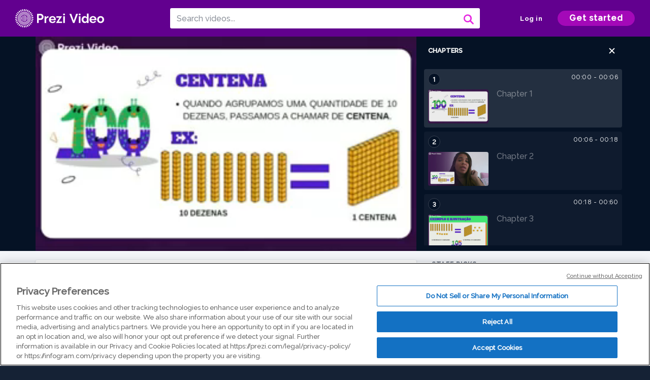

--- FILE ---
content_type: text/html; charset=utf-8
request_url: https://prezi.com/v/msfwuvg5xcaz/untitled-video/
body_size: 13883
content:
<!DOCTYPE html><html lang="en"><head ><!-- OneTrust Cookies Consent Notice start --><script src="https://cdn.cookielaw.org/scripttemplates/otSDKStub.js" data-document-language="true" type="text/javascript" charset="UTF-8" data-domain-script="babb4261-7c8b-4e0d-9b99-ce4e6e126a13"></script><script src="https://package-bundles.prezi.com/cookie-consent/cookie-consent.1.0.6/cookie-consent.js"></script><!-- OneTrust Cookies Consent Notice end --><title>
    Untitled video by Hellen Karla on Prezi Video
</title><link rel="preload" as="font" crossorigin="" type="font/woff2" href="//assets1.prezicdn.net/common/fonts/raleway-regular.woff2"><link rel="preload" as="font" crossorigin="" type="font/woff2" href="//assets1.prezicdn.net/common/fonts/raleway-medium.woff2"><link rel="preload" as="font" crossorigin="" type="font/woff2" href="//assets1.prezicdn.net/common/fonts/raleway-semibold.woff2"><link rel="preload" as="font" crossorigin="" type="font/woff2" href="//assets1.prezicdn.net/common/fonts/raleway-bold.woff2"><!-- Common Metadata --><meta charset="utf-8"><meta http-equiv="X-UA-Compatible" content="IE=edge" /><meta name="viewport" content="width=device-width, initial-scale=1"><meta name="verify-v1" content="eyaAlbc+dH3kl2VfR/7FXmEfNj940c7ERDeqoUWtmUk="><meta name="msvalidate.01" content="256D24D16694018A98CD38E3CB2E4132"><meta name="y_key" content="c35eebc2904a0fbc"><link rel="shortcut icon" href="https://assets.prezicdn.net/assets-versioned/prezipage-versioned/v0.1.0-46-ge7f2ecf3-r20339917199a1/common/img/favicon.ico?v=2" type="image/x-icon"><link rel="apple-touch-icon-precomposed" href="https://assets.prezicdn.net/assets-versioned/prezipage-versioned/v0.1.0-46-ge7f2ecf3-r20339917199a1/common/img/prezi-apple-touch-icon.png"><meta property="og:site_name" content="prezi.com"/><meta property="fb:app_id" content="298315034451"/><meta property="twitter:account_id" content="35860484" /><link rel="canonical" href="https://prezi.com/v/msfwuvg5xcaz/untitled-video/" /><!-- Extra Metadata --><meta property="og:type" content="video.other" /><meta property="og:image:width" content="1280" /><meta property="og:image:height" content="720" /><meta property="og:video" content="https://videocdn.prezi.com/msfwuvg5xcaz/video.mp4?response-content-disposition=attachment&amp;X-Amz-Algorithm=AWS4-HMAC-SHA256&amp;X-Amz-Credential=AKIA3M6LRY3FRH3FLS6K%2F20260129%2Fus-east-1%2Fs3%2Faws4_request&amp;X-Amz-Date=20260129T060000Z&amp;X-Amz-Expires=21600&amp;X-Amz-SignedHeaders=host&amp;X-Amz-Signature=642ec160892dc463fc490524859aaf1f4bdec61328b38b04419d50659626777d" /><meta property="og:video:url" content="https://videocdn.prezi.com/msfwuvg5xcaz/video.mp4?response-content-disposition=attachment&amp;X-Amz-Algorithm=AWS4-HMAC-SHA256&amp;X-Amz-Credential=AKIA3M6LRY3FRH3FLS6K%2F20260129%2Fus-east-1%2Fs3%2Faws4_request&amp;X-Amz-Date=20260129T060000Z&amp;X-Amz-Expires=21600&amp;X-Amz-SignedHeaders=host&amp;X-Amz-Signature=642ec160892dc463fc490524859aaf1f4bdec61328b38b04419d50659626777d" /><meta property="og:video:secure_url" content="https://videocdn.prezi.com/msfwuvg5xcaz/video.mp4?response-content-disposition=attachment&amp;X-Amz-Algorithm=AWS4-HMAC-SHA256&amp;X-Amz-Credential=AKIA3M6LRY3FRH3FLS6K%2F20260129%2Fus-east-1%2Fs3%2Faws4_request&amp;X-Amz-Date=20260129T060000Z&amp;X-Amz-Expires=21600&amp;X-Amz-SignedHeaders=host&amp;X-Amz-Signature=642ec160892dc463fc490524859aaf1f4bdec61328b38b04419d50659626777d" /><meta property="og:video:type" content="video/mp4" /><meta property="og:video:width" content="1280" /><meta property="og:video:height" content="720" /><meta property="description" content="Check out this video made with Prezi Video, the video maker for when you have something to say. Host online meetings, classes, and more with Prezi Video." /><meta property="og:description" content="Check out this video made with Prezi Video, the video maker for when you have something to say. Host online meetings, classes, and more with Prezi Video." /><meta property="og:url" content="https://prezi.com/v/msfwuvg5xcaz/untitled-video/" /><meta property="og:title" content="Untitled video" /><meta property="og:image" content="https://videothumbcdn.prezi.com/msfwuvg5xcaz/thumbnail.0000000.jpg" /><meta name="twitter:card" content="summary_large_image" /><meta name="twitter:description" content="Check out this video made with Prezi Video, the video maker for when you have something to say. Host online meetings, classes, and more with Prezi Video." /><meta name="twitter:domain" content="prezi.com" /><meta name="twitter:url" content="https://prezi.com/v/msfwuvg5xcaz/untitled-video/" /><meta name="twitter:title" content="Untitled video" /><meta name="twitter:image" content="https://videothumbcdn.prezi.com/msfwuvg5xcaz/thumbnail.0000000.jpg" /><meta name="keywords" content="" /><script type="application/ld+json">
        {"@context": "http://schema.org", "@type": "VideoObject", "contentUrl": "https://videocdn.prezi.com/msfwuvg5xcaz/video.mp4?response-content-disposition=attachment&X-Amz-Algorithm=AWS4-HMAC-SHA256&X-Amz-Credential=AKIA3M6LRY3FRH3FLS6K%2F20260129%2Fus-east-1%2Fs3%2Faws4_request&X-Amz-Date=20260129T060000Z&X-Amz-Expires=21600&X-Amz-SignedHeaders=host&X-Amz-Signature=642ec160892dc463fc490524859aaf1f4bdec61328b38b04419d50659626777d", "description": "Check out this video made with Prezi Video, the video maker for when you have something to say. Host online meetings, classes, and more with Prezi Video.", "embedUrl": "https://prezi.com/v/embed/msfwuvg5xcaz/", "interactionStatistic": {"@type": "InteractionCounter", "interactionType": {"@type": "WatchAction"}, "userInteractionCount": 2}, "name": "Untitled video", "playerType": "HTML5", "thumbnailUrl": "https://videothumbcdn.prezi.com/msfwuvg5xcaz/thumbnail.0000000.jpg", "transcript": "", "uploadDate": "2021-04-08T17:36:35", "hasPart": [{"@type": "Clip", "name": "Chapter 1", "startOffset": 0, "endOffset": 5, "url": "https://prezi.com/v/msfwuvg5xcaz/untitled-video/?t=0"}, {"@type": "Clip", "name": "Chapter 2", "startOffset": 5, "endOffset": 17, "url": "https://prezi.com/v/msfwuvg5xcaz/untitled-video/?t=5"}, {"@type": "Clip", "name": "Chapter 3", "startOffset": 17, "endOffset": 59, "url": "https://prezi.com/v/msfwuvg5xcaz/untitled-video/?t=17"}, {"@type": "Clip", "name": "Chapter 4", "startOffset": 59, "endOffset": 74, "url": "https://prezi.com/v/msfwuvg5xcaz/untitled-video/?t=59"}]}
    </script><link rel="alternate" type="application/json+oembed" href="https://prezi.com/v/oembed/?format=json&amp;url=https%3A%2F%2Fprezi.com%2Fv%2Fmsfwuvg5xcaz%2Funtitled-video%2F" title="Untitled video" /><link rel="alternate" type="text/xml+oembed" href="https://prezi.com/v/oembed/?format=xml&amp;url=https%3A%2F%2Fprezi.com%2Fv%2Fmsfwuvg5xcaz%2Funtitled-video%2F" title="Untitled video" /><!-- Init window.Site --><script type="text/javascript">
            window.Site = {};
            Site.LOG_SERVICE_ENDPOINT = 'https://hslogger-app.prezi.com/log/';
            Site.LOG_API_ENDPOINT = '//prezi.com';
            Site.user_id = 0;
        </script><!-- Google Data Layer --><!-- Google Tag Manager --><script id="google-tag-manager">
    
        window.dataLayer = window.dataLayer || [];
        dataLayer.push({
            countryCode: 'US'
        });
    
    (function(w,d,s,l,i){w[l]=w[l]||[];w[l].push({'gtm.start': new Date().getTime(),event:'gtm.js'});var f=d.getElementsByTagName(s)[0],j=d.createElement(s),dl=l!='dataLayer'?'&l='+l:'';j.async=true;j.src='//www.googletagmanager.com/gtm.js?id='+i+dl;f.parentNode.insertBefore(j,f);})(window,document,'script','dataLayer','GTM-MQ6FG2');
</script><!-- JS --><script type="text/javascript">
        var pageStartTime = Date.now();
        var appData = JSON.parse("{\u0022description\u0022: \u0022\u0022, \u0022evaluatedFeatures\u0022: {\u0022bb\u002Dadapt\u002Dembed\u002Ddata\u002Dvideo\u002Dview\u002Dpage\u0022: false, \u0022allow\u002Dcontent\u002Dcuration\u0022: false, \u0022video\u002Dchapters\u002Dsave\u002Dcontent\u0022: false, \u0022pv\u002Dview\u002Dpage\u002Daudio\u002Dtranscript\u002Duse\u002Dsrt\u0022: true, \u0022pv\u002Dview\u002Dpage\u002Dview\u002Dsizes\u0022: true, \u0022vc\u002Dabtest\u002Dshow\u002Dvideo\u002Dad\u002Don\u002Dvideos\u0022: false, \u0022vc\u002Dabtest\u002Dshow\u002Dvideo\u002Dad\u002Don\u002Dvideos\u002D\u002Dsignup\u002Dflow\u0022: false, \u0022vc\u002Dabtest\u002Dshow\u002Dvideo\u002Dad\u002Don\u002Dvideos\u002D\u002Dvideo\u002Dpage\u002Dflow\u0022: false, \u0022vc\u002Dabtest\u002Dshow\u002Dvideo\u002Dad\u002Don\u002Dvideos\u002D\u002Dmain\u002Dpage\u002Dflow\u0022: false, \u0022ua\u002Dretest\u002Dctas\u002Dlead\u002Dto\u002Dfreemium\u002Don\u002Dview\u002Dpages\u0022: false}, \u0022isAuthenticated\u0022: false, \u0022isGuest\u0022: false, \u0022isMobile\u0022: false, \u0022lastModifiedDateString\u0022: \u0022Created April 8, 2021\u0022, \u0022viewerEmail\u0022: null, \u0022viewerName\u0022: null, \u0022viewerOid\u0022: null, \u0022presentationMetadata\u0022: {\u0022oid\u0022: \u0022msfwuvg5xcaz\u0022, \u0022ownerId\u0022: 295873892, \u0022ownerOid\u0022: \u0022gxwlidasoekn\u0022, \u0022storageName\u0022: \u00220901.static.prezi.com\u0022, \u0022title\u0022: \u0022Untitled video\u0022, \u0022description\u0022: \u0022\u0022, \u0022public\u0022: true, \u0022createdAt\u0022: \u00222021\u002D04\u002D08T17:36:35\u0022, \u0022modifiedAt\u0022: \u00222021\u002D04\u002D08T17:52:56\u0022, \u0022showcaseProhibited\u0022: false, \u0022copyright\u0022: 1, \u0022copyrightAsStr\u0022: \u0022Prezi reusable\u0022, \u0022schemaVersion\u0022: \u0022airv1l1\u0022, \u0022schemaVersionName\u0022: \u0022AIR_VIDEO_LITE\u0022, \u0022productType\u0022: \u0022pitch\u0022, \u0022isNew\u0022: false, \u0022previewUrls\u0022: {\u0022firstFrame\u0022: \u0022https://0901.static.prezi.com/preview/v2/mymuu4vplahhbnwjty4c5khld36jc3sachvcdoaizecfr3dnitcq_1_0.png\u0022, \u0022overview\u0022: \u0022https://0901.static.prezi.com/preview/v2/mymuu4vplahhbnwjty4c5khld36jc3sachvcdoaizecfr3dnitcq_0_0.png\u0022, \u0022smallerOverview\u0022: \u0022https://0901.static.prezi.com/preview/v2/mymuu4vplahhbnwjty4c5khld36jc3sachvcdoaizecfr3dnitcq_2_0.png\u0022, \u0022largerOverview\u0022: \u0022https://0901.static.prezi.com/preview/v2/mymuu4vplahhbnwjty4c5khld36jc3sachvcdoaizecfr3dnitcq_3_0.png\u0022}, \u0022absoluteLandingUrl\u0022: \u0022https://prezi.com/v/msfwuvg5xcaz/untitled\u002Dvideo/\u0022, \u0022absoluteMobileLandingUrl\u0022: \u0022https://prezi.com/m/msfwuvg5xcaz/untitled\u002Dvideo/\u0022, \u0022currentVersion\u0022: 2, \u0022StorageId\u0022: 15, \u0022privacy\u0022: \u0022public\u0022, \u0022userPermissions\u0022: {\u0022preziOid\u0022: \u0022msfwuvg5xcaz\u0022, \u0022userId\u0022: 0, \u0022isViewer\u0022: false, \u0022isCollaborator\u0022: false, \u0022isManager\u0022: false, \u0022canView\u0022: true, \u0022canEdit\u0022: false, \u0022canComment\u0022: false, \u0022canMakeCopy\u0022: true, \u0022canDelete\u0022: false, \u0022canInviteForEdit\u0022: false, \u0022canInviteForView\u0022: false, \u0022canInviteForViewTogether\u0022: false, \u0022canInviteForComment\u0022: false, \u0022canRemoveCollaborator\u0022: false, \u0022canRemoveCommenter\u0022: false, \u0022canPublish\u0022: false, \u0022canDownload\u0022: false, \u0022canUnsubscribe\u0022: false, \u0022canSetReuse\u0022: false, \u0022canSetPrivate\u0022: false}, \u0022qualityScore\u0022: 0, \u0022slug\u0022: \u0022untitled\u002Dvideo\u0022, \u0022owner\u0022: {\u0022id\u0022: 295873892, \u0022oid\u0022: \u0022gxwlidasoekn\u0022, \u0022aboutText\u0022: \u0022\u0022, \u0022firstName\u0022: \u0022Hellen\u0022, \u0022lastName\u0022: \u0022Karla\u0022, \u0022username\u0022: \u0022gxwlidasoekn\u0022, \u0022publicDisplayName\u0022: \u0022Hellen Karla\u0022, \u0022isActive\u0022: true}, \u0022tags\u0022: [], \u0022videoStatus\u0022: \u0022COMPLETED\u0022, \u0022videoStatusMp4\u0022: \u0022COMPLETED\u0022, \u0022videoStatusHls\u0022: \u0022COMPLETED\u0022, \u0022videoUrl\u0022: \u0022https://prezi\u002Dair\u002Dweb.s3.amazonaws.com/msfwuvg5xcaz/video.mp4\u0022, \u0022videoSignedUrl\u0022: \u0022https://videocdn.prezi.com/msfwuvg5xcaz/video.mp4?response\u002Dcontent\u002Ddisposition\u003Dattachment\u0026X\u002DAmz\u002DAlgorithm\u003DAWS4\u002DHMAC\u002DSHA256\u0026X\u002DAmz\u002DCredential\u003DAKIA3M6LRY3FRH3FLS6K%2F20260129%2Fus\u002Deast\u002D1%2Fs3%2Faws4_request\u0026X\u002DAmz\u002DDate\u003D20260129T060000Z\u0026X\u002DAmz\u002DExpires\u003D21600\u0026X\u002DAmz\u002DSignedHeaders\u003Dhost\u0026X\u002DAmz\u002DSignature\u003D642ec160892dc463fc490524859aaf1f4bdec61328b38b04419d50659626777d\u0022, \u0022videoSignedUrlWithTitle\u0022: \u0022https://videocdn.prezi.com/msfwuvg5xcaz/video.mp4?response\u002Dcontent\u002Ddisposition\u003Dattachment%3B%20filename%3D%22untitled\u002Dvideo.mp4%22\u0026X\u002DAmz\u002DAlgorithm\u003DAWS4\u002DHMAC\u002DSHA256\u0026X\u002DAmz\u002DCredential\u003DAKIA3M6LRY3FRH3FLS6K%2F20260129%2Fus\u002Deast\u002D1%2Fs3%2Faws4_request\u0026X\u002DAmz\u002DDate\u003D20260129T060000Z\u0026X\u002DAmz\u002DExpires\u003D21600\u0026X\u002DAmz\u002DSignedHeaders\u003Dhost\u0026X\u002DAmz\u002DSignature\u003D544206e23b3c6fcc4a5913f7a539480a684814412890576844e0738756cb1c0b\u0022, \u0022videoThumbnailUrl\u0022: \u0022https://prezi\u002Dair\u002Dthumbnail.s3.amazonaws.com/msfwuvg5xcaz/thumbnail.0000000.jpg\u0022, \u0022videoSignedThumbnailUrl\u0022: \u0022https://videothumbcdn.prezi.com/msfwuvg5xcaz/thumbnail.0000000.jpg\u0022, \u0022videoThumbnailFrequencyMsec\u0022: 5000, \u0022videoThumbnailCount\u0022: 15, \u0022videoThumbnailPrefix\u0022: \u0022https://videothumbcdn.prezi.com/msfwuvg5xcaz/thumbnail.\u0022, \u0022videoThumbnailSmallPrefix\u0022: \u0022https://videothumbcdn.prezi.com/msfwuvg5xcaz/thumbnail\u002Dsm.\u0022, \u0022videoDuration\u0022: 75000, \u0022videoTranscodingJobId\u0022: \u00221617896474141\u002Deqpfum\u0022, \u0022videoTranscodingLedgerVersion\u0022: 5, \u0022videoHlsManifestUrl\u0022: \u0022https://prezi\u002Dair\u002Dweb.s3.amazonaws.com/msfwuvg5xcaz/hls/hls.m3u8\u0022, \u0022videoHlsManifestPlaybackUrl\u0022: \u0022https://streamingcdn.prezi.com/msfwuvg5xcaz/hls/hls.m3u8\u0022, \u0022hasVideoHlsManifest\u0022: true, \u0022videoHlsManifest\u0022: {\u0022manifests\u0022: [{\u0022meta\u0022: \u0022#EXTM3U\u005Cn#EXT\u002DX\u002DVERSION:3\u005Cn#EXT\u002DX\u002DINDEPENDENT\u002DSEGMENTS\u005Cn#EXT\u002DX\u002DSTREAM\u002DINF:BANDWIDTH\u003D810054,AVERAGE\u002DBANDWIDTH\u003D580823,CODECS\u003D\u005C\u0022avc1.64001f,mp4a.40.2\u005C\u0022,RESOLUTION\u003D1280x720,FRAME\u002DRATE\u003D30.000\u005Cn\u0022, \u0022manifest\u0022: \u0022#EXTM3U\u005Cn#EXT\u002DX\u002DVERSION:3\u005Cn#EXT\u002DX\u002DTARGETDURATION:10\u005Cn#EXT\u002DX\u002DMEDIA\u002DSEQUENCE:1\u005Cn#EXT\u002DX\u002DPLAYLIST\u002DTYPE:VOD\u005Cn#EXTINF:10,\u005Cnhttps://streamingcdn.prezi.com/msfwuvg5xcaz/hls/hls720p_00001.ts?Key\u002DPair\u002DId\u003DAPKAJAMIWKOHB6YSG7TQ\u0026Policy\u003DeyJTdGF0ZW1lbnQiOlt7IlJlc291cmNlIjoiaHR0cHM6Ly9zdHJlYW1pbmdjZG4ucHJlemkuY29tL21zZnd1dmc1eGNhei8qIiwiQ29uZGl0aW9uIjp7IkRhdGVMZXNzVGhhbiI6eyJBV1M6RXBvY2hUaW1lIjoxNzY5Njk3NDg3fX19XX0_\u0026Signature\u003DB8JVXqtaPZA5SbIfVQrMvj8m~vuGX1RaBP9C2I~UctFLBjYvgUk0BRaIRZvDlmMqccE81OXR6SxWA4yNTSJjQkYgOPqZ1IEMNuiuKTyPSkp9e8sV0KQDsaPv3c5vjDUB64e4d1uz7SU2zeeb5b4JRiT6b0gt48lzVVIBtRxiG\u002DKVQpIj7\u002DIsXoEHqGkF6nEpNERCbTXU5pJiaQjgbN9OksqK5361Hgz64o6gG6~eSX4d~9I5OkliPiqz8MoLk4b0OEZNQ9Xh6aqB8uXn1KrkWuy9UJ2O41DeRHlesM3TBe6TdgVib\u002DHbThbftl3dSN8VwOXnCo8xKI8g4wnZWWD6WA__\u005Cn#EXTINF:10,\u005Cnhttps://streamingcdn.prezi.com/msfwuvg5xcaz/hls/hls720p_00002.ts?Key\u002DPair\u002DId\u003DAPKAJAMIWKOHB6YSG7TQ\u0026Policy\u003DeyJTdGF0ZW1lbnQiOlt7IlJlc291cmNlIjoiaHR0cHM6Ly9zdHJlYW1pbmdjZG4ucHJlemkuY29tL21zZnd1dmc1eGNhei8qIiwiQ29uZGl0aW9uIjp7IkRhdGVMZXNzVGhhbiI6eyJBV1M6RXBvY2hUaW1lIjoxNzY5Njk3NDg3fX19XX0_\u0026Signature\u003DB8JVXqtaPZA5SbIfVQrMvj8m~vuGX1RaBP9C2I~UctFLBjYvgUk0BRaIRZvDlmMqccE81OXR6SxWA4yNTSJjQkYgOPqZ1IEMNuiuKTyPSkp9e8sV0KQDsaPv3c5vjDUB64e4d1uz7SU2zeeb5b4JRiT6b0gt48lzVVIBtRxiG\u002DKVQpIj7\u002DIsXoEHqGkF6nEpNERCbTXU5pJiaQjgbN9OksqK5361Hgz64o6gG6~eSX4d~9I5OkliPiqz8MoLk4b0OEZNQ9Xh6aqB8uXn1KrkWuy9UJ2O41DeRHlesM3TBe6TdgVib\u002DHbThbftl3dSN8VwOXnCo8xKI8g4wnZWWD6WA__\u005Cn#EXTINF:10,\u005Cnhttps://streamingcdn.prezi.com/msfwuvg5xcaz/hls/hls720p_00003.ts?Key\u002DPair\u002DId\u003DAPKAJAMIWKOHB6YSG7TQ\u0026Policy\u003DeyJTdGF0ZW1lbnQiOlt7IlJlc291cmNlIjoiaHR0cHM6Ly9zdHJlYW1pbmdjZG4ucHJlemkuY29tL21zZnd1dmc1eGNhei8qIiwiQ29uZGl0aW9uIjp7IkRhdGVMZXNzVGhhbiI6eyJBV1M6RXBvY2hUaW1lIjoxNzY5Njk3NDg3fX19XX0_\u0026Signature\u003DB8JVXqtaPZA5SbIfVQrMvj8m~vuGX1RaBP9C2I~UctFLBjYvgUk0BRaIRZvDlmMqccE81OXR6SxWA4yNTSJjQkYgOPqZ1IEMNuiuKTyPSkp9e8sV0KQDsaPv3c5vjDUB64e4d1uz7SU2zeeb5b4JRiT6b0gt48lzVVIBtRxiG\u002DKVQpIj7\u002DIsXoEHqGkF6nEpNERCbTXU5pJiaQjgbN9OksqK5361Hgz64o6gG6~eSX4d~9I5OkliPiqz8MoLk4b0OEZNQ9Xh6aqB8uXn1KrkWuy9UJ2O41DeRHlesM3TBe6TdgVib\u002DHbThbftl3dSN8VwOXnCo8xKI8g4wnZWWD6WA__\u005Cn#EXTINF:10,\u005Cnhttps://streamingcdn.prezi.com/msfwuvg5xcaz/hls/hls720p_00004.ts?Key\u002DPair\u002DId\u003DAPKAJAMIWKOHB6YSG7TQ\u0026Policy\u003DeyJTdGF0ZW1lbnQiOlt7IlJlc291cmNlIjoiaHR0cHM6Ly9zdHJlYW1pbmdjZG4ucHJlemkuY29tL21zZnd1dmc1eGNhei8qIiwiQ29uZGl0aW9uIjp7IkRhdGVMZXNzVGhhbiI6eyJBV1M6RXBvY2hUaW1lIjoxNzY5Njk3NDg3fX19XX0_\u0026Signature\u003DB8JVXqtaPZA5SbIfVQrMvj8m~vuGX1RaBP9C2I~UctFLBjYvgUk0BRaIRZvDlmMqccE81OXR6SxWA4yNTSJjQkYgOPqZ1IEMNuiuKTyPSkp9e8sV0KQDsaPv3c5vjDUB64e4d1uz7SU2zeeb5b4JRiT6b0gt48lzVVIBtRxiG\u002DKVQpIj7\u002DIsXoEHqGkF6nEpNERCbTXU5pJiaQjgbN9OksqK5361Hgz64o6gG6~eSX4d~9I5OkliPiqz8MoLk4b0OEZNQ9Xh6aqB8uXn1KrkWuy9UJ2O41DeRHlesM3TBe6TdgVib\u002DHbThbftl3dSN8VwOXnCo8xKI8g4wnZWWD6WA__\u005Cn#EXTINF:10,\u005Cnhttps://streamingcdn.prezi.com/msfwuvg5xcaz/hls/hls720p_00005.ts?Key\u002DPair\u002DId\u003DAPKAJAMIWKOHB6YSG7TQ\u0026Policy\u003DeyJTdGF0ZW1lbnQiOlt7IlJlc291cmNlIjoiaHR0cHM6Ly9zdHJlYW1pbmdjZG4ucHJlemkuY29tL21zZnd1dmc1eGNhei8qIiwiQ29uZGl0aW9uIjp7IkRhdGVMZXNzVGhhbiI6eyJBV1M6RXBvY2hUaW1lIjoxNzY5Njk3NDg3fX19XX0_\u0026Signature\u003DB8JVXqtaPZA5SbIfVQrMvj8m~vuGX1RaBP9C2I~UctFLBjYvgUk0BRaIRZvDlmMqccE81OXR6SxWA4yNTSJjQkYgOPqZ1IEMNuiuKTyPSkp9e8sV0KQDsaPv3c5vjDUB64e4d1uz7SU2zeeb5b4JRiT6b0gt48lzVVIBtRxiG\u002DKVQpIj7\u002DIsXoEHqGkF6nEpNERCbTXU5pJiaQjgbN9OksqK5361Hgz64o6gG6~eSX4d~9I5OkliPiqz8MoLk4b0OEZNQ9Xh6aqB8uXn1KrkWuy9UJ2O41DeRHlesM3TBe6TdgVib\u002DHbThbftl3dSN8VwOXnCo8xKI8g4wnZWWD6WA__\u005Cn#EXTINF:10,\u005Cnhttps://streamingcdn.prezi.com/msfwuvg5xcaz/hls/hls720p_00006.ts?Key\u002DPair\u002DId\u003DAPKAJAMIWKOHB6YSG7TQ\u0026Policy\u003DeyJTdGF0ZW1lbnQiOlt7IlJlc291cmNlIjoiaHR0cHM6Ly9zdHJlYW1pbmdjZG4ucHJlemkuY29tL21zZnd1dmc1eGNhei8qIiwiQ29uZGl0aW9uIjp7IkRhdGVMZXNzVGhhbiI6eyJBV1M6RXBvY2hUaW1lIjoxNzY5Njk3NDg3fX19XX0_\u0026Signature\u003DB8JVXqtaPZA5SbIfVQrMvj8m~vuGX1RaBP9C2I~UctFLBjYvgUk0BRaIRZvDlmMqccE81OXR6SxWA4yNTSJjQkYgOPqZ1IEMNuiuKTyPSkp9e8sV0KQDsaPv3c5vjDUB64e4d1uz7SU2zeeb5b4JRiT6b0gt48lzVVIBtRxiG\u002DKVQpIj7\u002DIsXoEHqGkF6nEpNERCbTXU5pJiaQjgbN9OksqK5361Hgz64o6gG6~eSX4d~9I5OkliPiqz8MoLk4b0OEZNQ9Xh6aqB8uXn1KrkWuy9UJ2O41DeRHlesM3TBe6TdgVib\u002DHbThbftl3dSN8VwOXnCo8xKI8g4wnZWWD6WA__\u005Cn#EXTINF:10,\u005Cnhttps://streamingcdn.prezi.com/msfwuvg5xcaz/hls/hls720p_00007.ts?Key\u002DPair\u002DId\u003DAPKAJAMIWKOHB6YSG7TQ\u0026Policy\u003DeyJTdGF0ZW1lbnQiOlt7IlJlc291cmNlIjoiaHR0cHM6Ly9zdHJlYW1pbmdjZG4ucHJlemkuY29tL21zZnd1dmc1eGNhei8qIiwiQ29uZGl0aW9uIjp7IkRhdGVMZXNzVGhhbiI6eyJBV1M6RXBvY2hUaW1lIjoxNzY5Njk3NDg3fX19XX0_\u0026Signature\u003DB8JVXqtaPZA5SbIfVQrMvj8m~vuGX1RaBP9C2I~UctFLBjYvgUk0BRaIRZvDlmMqccE81OXR6SxWA4yNTSJjQkYgOPqZ1IEMNuiuKTyPSkp9e8sV0KQDsaPv3c5vjDUB64e4d1uz7SU2zeeb5b4JRiT6b0gt48lzVVIBtRxiG\u002DKVQpIj7\u002DIsXoEHqGkF6nEpNERCbTXU5pJiaQjgbN9OksqK5361Hgz64o6gG6~eSX4d~9I5OkliPiqz8MoLk4b0OEZNQ9Xh6aqB8uXn1KrkWuy9UJ2O41DeRHlesM3TBe6TdgVib\u002DHbThbftl3dSN8VwOXnCo8xKI8g4wnZWWD6WA__\u005Cn#EXTINF:5,\u005Cnhttps://streamingcdn.prezi.com/msfwuvg5xcaz/hls/hls720p_00008.ts?Key\u002DPair\u002DId\u003DAPKAJAMIWKOHB6YSG7TQ\u0026Policy\u003DeyJTdGF0ZW1lbnQiOlt7IlJlc291cmNlIjoiaHR0cHM6Ly9zdHJlYW1pbmdjZG4ucHJlemkuY29tL21zZnd1dmc1eGNhei8qIiwiQ29uZGl0aW9uIjp7IkRhdGVMZXNzVGhhbiI6eyJBV1M6RXBvY2hUaW1lIjoxNzY5Njk3NDg3fX19XX0_\u0026Signature\u003DB8JVXqtaPZA5SbIfVQrMvj8m~vuGX1RaBP9C2I~UctFLBjYvgUk0BRaIRZvDlmMqccE81OXR6SxWA4yNTSJjQkYgOPqZ1IEMNuiuKTyPSkp9e8sV0KQDsaPv3c5vjDUB64e4d1uz7SU2zeeb5b4JRiT6b0gt48lzVVIBtRxiG\u002DKVQpIj7\u002DIsXoEHqGkF6nEpNERCbTXU5pJiaQjgbN9OksqK5361Hgz64o6gG6~eSX4d~9I5OkliPiqz8MoLk4b0OEZNQ9Xh6aqB8uXn1KrkWuy9UJ2O41DeRHlesM3TBe6TdgVib\u002DHbThbftl3dSN8VwOXnCo8xKI8g4wnZWWD6WA__\u005Cn#EXT\u002DX\u002DENDLIST\u005Cn\u0022}, {\u0022meta\u0022: \u0022#EXT\u002DX\u002DSTREAM\u002DINF:BANDWIDTH\u003D539484,AVERAGE\u002DBANDWIDTH\u003D425309,CODECS\u003D\u005C\u0022avc1.64001f,mp4a.40.2\u005C\u0022,RESOLUTION\u003D960x540,FRAME\u002DRATE\u003D30.000\u005Cn\u0022, \u0022manifest\u0022: \u0022#EXTM3U\u005Cn#EXT\u002DX\u002DVERSION:3\u005Cn#EXT\u002DX\u002DTARGETDURATION:10\u005Cn#EXT\u002DX\u002DMEDIA\u002DSEQUENCE:1\u005Cn#EXT\u002DX\u002DPLAYLIST\u002DTYPE:VOD\u005Cn#EXTINF:10,\u005Cnhttps://streamingcdn.prezi.com/msfwuvg5xcaz/hls/hls540p_00001.ts?Key\u002DPair\u002DId\u003DAPKAJAMIWKOHB6YSG7TQ\u0026Policy\u003DeyJTdGF0ZW1lbnQiOlt7IlJlc291cmNlIjoiaHR0cHM6Ly9zdHJlYW1pbmdjZG4ucHJlemkuY29tL21zZnd1dmc1eGNhei8qIiwiQ29uZGl0aW9uIjp7IkRhdGVMZXNzVGhhbiI6eyJBV1M6RXBvY2hUaW1lIjoxNzY5Njk3NDg3fX19XX0_\u0026Signature\u003DB8JVXqtaPZA5SbIfVQrMvj8m~vuGX1RaBP9C2I~UctFLBjYvgUk0BRaIRZvDlmMqccE81OXR6SxWA4yNTSJjQkYgOPqZ1IEMNuiuKTyPSkp9e8sV0KQDsaPv3c5vjDUB64e4d1uz7SU2zeeb5b4JRiT6b0gt48lzVVIBtRxiG\u002DKVQpIj7\u002DIsXoEHqGkF6nEpNERCbTXU5pJiaQjgbN9OksqK5361Hgz64o6gG6~eSX4d~9I5OkliPiqz8MoLk4b0OEZNQ9Xh6aqB8uXn1KrkWuy9UJ2O41DeRHlesM3TBe6TdgVib\u002DHbThbftl3dSN8VwOXnCo8xKI8g4wnZWWD6WA__\u005Cn#EXTINF:10,\u005Cnhttps://streamingcdn.prezi.com/msfwuvg5xcaz/hls/hls540p_00002.ts?Key\u002DPair\u002DId\u003DAPKAJAMIWKOHB6YSG7TQ\u0026Policy\u003DeyJTdGF0ZW1lbnQiOlt7IlJlc291cmNlIjoiaHR0cHM6Ly9zdHJlYW1pbmdjZG4ucHJlemkuY29tL21zZnd1dmc1eGNhei8qIiwiQ29uZGl0aW9uIjp7IkRhdGVMZXNzVGhhbiI6eyJBV1M6RXBvY2hUaW1lIjoxNzY5Njk3NDg3fX19XX0_\u0026Signature\u003DB8JVXqtaPZA5SbIfVQrMvj8m~vuGX1RaBP9C2I~UctFLBjYvgUk0BRaIRZvDlmMqccE81OXR6SxWA4yNTSJjQkYgOPqZ1IEMNuiuKTyPSkp9e8sV0KQDsaPv3c5vjDUB64e4d1uz7SU2zeeb5b4JRiT6b0gt48lzVVIBtRxiG\u002DKVQpIj7\u002DIsXoEHqGkF6nEpNERCbTXU5pJiaQjgbN9OksqK5361Hgz64o6gG6~eSX4d~9I5OkliPiqz8MoLk4b0OEZNQ9Xh6aqB8uXn1KrkWuy9UJ2O41DeRHlesM3TBe6TdgVib\u002DHbThbftl3dSN8VwOXnCo8xKI8g4wnZWWD6WA__\u005Cn#EXTINF:10,\u005Cnhttps://streamingcdn.prezi.com/msfwuvg5xcaz/hls/hls540p_00003.ts?Key\u002DPair\u002DId\u003DAPKAJAMIWKOHB6YSG7TQ\u0026Policy\u003DeyJTdGF0ZW1lbnQiOlt7IlJlc291cmNlIjoiaHR0cHM6Ly9zdHJlYW1pbmdjZG4ucHJlemkuY29tL21zZnd1dmc1eGNhei8qIiwiQ29uZGl0aW9uIjp7IkRhdGVMZXNzVGhhbiI6eyJBV1M6RXBvY2hUaW1lIjoxNzY5Njk3NDg3fX19XX0_\u0026Signature\u003DB8JVXqtaPZA5SbIfVQrMvj8m~vuGX1RaBP9C2I~UctFLBjYvgUk0BRaIRZvDlmMqccE81OXR6SxWA4yNTSJjQkYgOPqZ1IEMNuiuKTyPSkp9e8sV0KQDsaPv3c5vjDUB64e4d1uz7SU2zeeb5b4JRiT6b0gt48lzVVIBtRxiG\u002DKVQpIj7\u002DIsXoEHqGkF6nEpNERCbTXU5pJiaQjgbN9OksqK5361Hgz64o6gG6~eSX4d~9I5OkliPiqz8MoLk4b0OEZNQ9Xh6aqB8uXn1KrkWuy9UJ2O41DeRHlesM3TBe6TdgVib\u002DHbThbftl3dSN8VwOXnCo8xKI8g4wnZWWD6WA__\u005Cn#EXTINF:10,\u005Cnhttps://streamingcdn.prezi.com/msfwuvg5xcaz/hls/hls540p_00004.ts?Key\u002DPair\u002DId\u003DAPKAJAMIWKOHB6YSG7TQ\u0026Policy\u003DeyJTdGF0ZW1lbnQiOlt7IlJlc291cmNlIjoiaHR0cHM6Ly9zdHJlYW1pbmdjZG4ucHJlemkuY29tL21zZnd1dmc1eGNhei8qIiwiQ29uZGl0aW9uIjp7IkRhdGVMZXNzVGhhbiI6eyJBV1M6RXBvY2hUaW1lIjoxNzY5Njk3NDg3fX19XX0_\u0026Signature\u003DB8JVXqtaPZA5SbIfVQrMvj8m~vuGX1RaBP9C2I~UctFLBjYvgUk0BRaIRZvDlmMqccE81OXR6SxWA4yNTSJjQkYgOPqZ1IEMNuiuKTyPSkp9e8sV0KQDsaPv3c5vjDUB64e4d1uz7SU2zeeb5b4JRiT6b0gt48lzVVIBtRxiG\u002DKVQpIj7\u002DIsXoEHqGkF6nEpNERCbTXU5pJiaQjgbN9OksqK5361Hgz64o6gG6~eSX4d~9I5OkliPiqz8MoLk4b0OEZNQ9Xh6aqB8uXn1KrkWuy9UJ2O41DeRHlesM3TBe6TdgVib\u002DHbThbftl3dSN8VwOXnCo8xKI8g4wnZWWD6WA__\u005Cn#EXTINF:10,\u005Cnhttps://streamingcdn.prezi.com/msfwuvg5xcaz/hls/hls540p_00005.ts?Key\u002DPair\u002DId\u003DAPKAJAMIWKOHB6YSG7TQ\u0026Policy\u003DeyJTdGF0ZW1lbnQiOlt7IlJlc291cmNlIjoiaHR0cHM6Ly9zdHJlYW1pbmdjZG4ucHJlemkuY29tL21zZnd1dmc1eGNhei8qIiwiQ29uZGl0aW9uIjp7IkRhdGVMZXNzVGhhbiI6eyJBV1M6RXBvY2hUaW1lIjoxNzY5Njk3NDg3fX19XX0_\u0026Signature\u003DB8JVXqtaPZA5SbIfVQrMvj8m~vuGX1RaBP9C2I~UctFLBjYvgUk0BRaIRZvDlmMqccE81OXR6SxWA4yNTSJjQkYgOPqZ1IEMNuiuKTyPSkp9e8sV0KQDsaPv3c5vjDUB64e4d1uz7SU2zeeb5b4JRiT6b0gt48lzVVIBtRxiG\u002DKVQpIj7\u002DIsXoEHqGkF6nEpNERCbTXU5pJiaQjgbN9OksqK5361Hgz64o6gG6~eSX4d~9I5OkliPiqz8MoLk4b0OEZNQ9Xh6aqB8uXn1KrkWuy9UJ2O41DeRHlesM3TBe6TdgVib\u002DHbThbftl3dSN8VwOXnCo8xKI8g4wnZWWD6WA__\u005Cn#EXTINF:10,\u005Cnhttps://streamingcdn.prezi.com/msfwuvg5xcaz/hls/hls540p_00006.ts?Key\u002DPair\u002DId\u003DAPKAJAMIWKOHB6YSG7TQ\u0026Policy\u003DeyJTdGF0ZW1lbnQiOlt7IlJlc291cmNlIjoiaHR0cHM6Ly9zdHJlYW1pbmdjZG4ucHJlemkuY29tL21zZnd1dmc1eGNhei8qIiwiQ29uZGl0aW9uIjp7IkRhdGVMZXNzVGhhbiI6eyJBV1M6RXBvY2hUaW1lIjoxNzY5Njk3NDg3fX19XX0_\u0026Signature\u003DB8JVXqtaPZA5SbIfVQrMvj8m~vuGX1RaBP9C2I~UctFLBjYvgUk0BRaIRZvDlmMqccE81OXR6SxWA4yNTSJjQkYgOPqZ1IEMNuiuKTyPSkp9e8sV0KQDsaPv3c5vjDUB64e4d1uz7SU2zeeb5b4JRiT6b0gt48lzVVIBtRxiG\u002DKVQpIj7\u002DIsXoEHqGkF6nEpNERCbTXU5pJiaQjgbN9OksqK5361Hgz64o6gG6~eSX4d~9I5OkliPiqz8MoLk4b0OEZNQ9Xh6aqB8uXn1KrkWuy9UJ2O41DeRHlesM3TBe6TdgVib\u002DHbThbftl3dSN8VwOXnCo8xKI8g4wnZWWD6WA__\u005Cn#EXTINF:10,\u005Cnhttps://streamingcdn.prezi.com/msfwuvg5xcaz/hls/hls540p_00007.ts?Key\u002DPair\u002DId\u003DAPKAJAMIWKOHB6YSG7TQ\u0026Policy\u003DeyJTdGF0ZW1lbnQiOlt7IlJlc291cmNlIjoiaHR0cHM6Ly9zdHJlYW1pbmdjZG4ucHJlemkuY29tL21zZnd1dmc1eGNhei8qIiwiQ29uZGl0aW9uIjp7IkRhdGVMZXNzVGhhbiI6eyJBV1M6RXBvY2hUaW1lIjoxNzY5Njk3NDg3fX19XX0_\u0026Signature\u003DB8JVXqtaPZA5SbIfVQrMvj8m~vuGX1RaBP9C2I~UctFLBjYvgUk0BRaIRZvDlmMqccE81OXR6SxWA4yNTSJjQkYgOPqZ1IEMNuiuKTyPSkp9e8sV0KQDsaPv3c5vjDUB64e4d1uz7SU2zeeb5b4JRiT6b0gt48lzVVIBtRxiG\u002DKVQpIj7\u002DIsXoEHqGkF6nEpNERCbTXU5pJiaQjgbN9OksqK5361Hgz64o6gG6~eSX4d~9I5OkliPiqz8MoLk4b0OEZNQ9Xh6aqB8uXn1KrkWuy9UJ2O41DeRHlesM3TBe6TdgVib\u002DHbThbftl3dSN8VwOXnCo8xKI8g4wnZWWD6WA__\u005Cn#EXTINF:5,\u005Cnhttps://streamingcdn.prezi.com/msfwuvg5xcaz/hls/hls540p_00008.ts?Key\u002DPair\u002DId\u003DAPKAJAMIWKOHB6YSG7TQ\u0026Policy\u003DeyJTdGF0ZW1lbnQiOlt7IlJlc291cmNlIjoiaHR0cHM6Ly9zdHJlYW1pbmdjZG4ucHJlemkuY29tL21zZnd1dmc1eGNhei8qIiwiQ29uZGl0aW9uIjp7IkRhdGVMZXNzVGhhbiI6eyJBV1M6RXBvY2hUaW1lIjoxNzY5Njk3NDg3fX19XX0_\u0026Signature\u003DB8JVXqtaPZA5SbIfVQrMvj8m~vuGX1RaBP9C2I~UctFLBjYvgUk0BRaIRZvDlmMqccE81OXR6SxWA4yNTSJjQkYgOPqZ1IEMNuiuKTyPSkp9e8sV0KQDsaPv3c5vjDUB64e4d1uz7SU2zeeb5b4JRiT6b0gt48lzVVIBtRxiG\u002DKVQpIj7\u002DIsXoEHqGkF6nEpNERCbTXU5pJiaQjgbN9OksqK5361Hgz64o6gG6~eSX4d~9I5OkliPiqz8MoLk4b0OEZNQ9Xh6aqB8uXn1KrkWuy9UJ2O41DeRHlesM3TBe6TdgVib\u002DHbThbftl3dSN8VwOXnCo8xKI8g4wnZWWD6WA__\u005Cn#EXT\u002DX\u002DENDLIST\u005Cn\u0022}, {\u0022meta\u0022: \u0022#EXT\u002DX\u002DSTREAM\u002DINF:BANDWIDTH\u003D397958,AVERAGE\u002DBANDWIDTH\u003D330858,CODECS\u003D\u005C\u0022avc1.77.30,mp4a.40.2\u005C\u0022,RESOLUTION\u003D640x360,FRAME\u002DRATE\u003D30.000\u005Cn\u0022, \u0022manifest\u0022: \u0022#EXTM3U\u005Cn#EXT\u002DX\u002DVERSION:3\u005Cn#EXT\u002DX\u002DTARGETDURATION:10\u005Cn#EXT\u002DX\u002DMEDIA\u002DSEQUENCE:1\u005Cn#EXT\u002DX\u002DPLAYLIST\u002DTYPE:VOD\u005Cn#EXTINF:10,\u005Cnhttps://streamingcdn.prezi.com/msfwuvg5xcaz/hls/hls360p_00001.ts?Key\u002DPair\u002DId\u003DAPKAJAMIWKOHB6YSG7TQ\u0026Policy\u003DeyJTdGF0ZW1lbnQiOlt7IlJlc291cmNlIjoiaHR0cHM6Ly9zdHJlYW1pbmdjZG4ucHJlemkuY29tL21zZnd1dmc1eGNhei8qIiwiQ29uZGl0aW9uIjp7IkRhdGVMZXNzVGhhbiI6eyJBV1M6RXBvY2hUaW1lIjoxNzY5Njk3NDg3fX19XX0_\u0026Signature\u003DB8JVXqtaPZA5SbIfVQrMvj8m~vuGX1RaBP9C2I~UctFLBjYvgUk0BRaIRZvDlmMqccE81OXR6SxWA4yNTSJjQkYgOPqZ1IEMNuiuKTyPSkp9e8sV0KQDsaPv3c5vjDUB64e4d1uz7SU2zeeb5b4JRiT6b0gt48lzVVIBtRxiG\u002DKVQpIj7\u002DIsXoEHqGkF6nEpNERCbTXU5pJiaQjgbN9OksqK5361Hgz64o6gG6~eSX4d~9I5OkliPiqz8MoLk4b0OEZNQ9Xh6aqB8uXn1KrkWuy9UJ2O41DeRHlesM3TBe6TdgVib\u002DHbThbftl3dSN8VwOXnCo8xKI8g4wnZWWD6WA__\u005Cn#EXTINF:10,\u005Cnhttps://streamingcdn.prezi.com/msfwuvg5xcaz/hls/hls360p_00002.ts?Key\u002DPair\u002DId\u003DAPKAJAMIWKOHB6YSG7TQ\u0026Policy\u003DeyJTdGF0ZW1lbnQiOlt7IlJlc291cmNlIjoiaHR0cHM6Ly9zdHJlYW1pbmdjZG4ucHJlemkuY29tL21zZnd1dmc1eGNhei8qIiwiQ29uZGl0aW9uIjp7IkRhdGVMZXNzVGhhbiI6eyJBV1M6RXBvY2hUaW1lIjoxNzY5Njk3NDg3fX19XX0_\u0026Signature\u003DB8JVXqtaPZA5SbIfVQrMvj8m~vuGX1RaBP9C2I~UctFLBjYvgUk0BRaIRZvDlmMqccE81OXR6SxWA4yNTSJjQkYgOPqZ1IEMNuiuKTyPSkp9e8sV0KQDsaPv3c5vjDUB64e4d1uz7SU2zeeb5b4JRiT6b0gt48lzVVIBtRxiG\u002DKVQpIj7\u002DIsXoEHqGkF6nEpNERCbTXU5pJiaQjgbN9OksqK5361Hgz64o6gG6~eSX4d~9I5OkliPiqz8MoLk4b0OEZNQ9Xh6aqB8uXn1KrkWuy9UJ2O41DeRHlesM3TBe6TdgVib\u002DHbThbftl3dSN8VwOXnCo8xKI8g4wnZWWD6WA__\u005Cn#EXTINF:10,\u005Cnhttps://streamingcdn.prezi.com/msfwuvg5xcaz/hls/hls360p_00003.ts?Key\u002DPair\u002DId\u003DAPKAJAMIWKOHB6YSG7TQ\u0026Policy\u003DeyJTdGF0ZW1lbnQiOlt7IlJlc291cmNlIjoiaHR0cHM6Ly9zdHJlYW1pbmdjZG4ucHJlemkuY29tL21zZnd1dmc1eGNhei8qIiwiQ29uZGl0aW9uIjp7IkRhdGVMZXNzVGhhbiI6eyJBV1M6RXBvY2hUaW1lIjoxNzY5Njk3NDg3fX19XX0_\u0026Signature\u003DB8JVXqtaPZA5SbIfVQrMvj8m~vuGX1RaBP9C2I~UctFLBjYvgUk0BRaIRZvDlmMqccE81OXR6SxWA4yNTSJjQkYgOPqZ1IEMNuiuKTyPSkp9e8sV0KQDsaPv3c5vjDUB64e4d1uz7SU2zeeb5b4JRiT6b0gt48lzVVIBtRxiG\u002DKVQpIj7\u002DIsXoEHqGkF6nEpNERCbTXU5pJiaQjgbN9OksqK5361Hgz64o6gG6~eSX4d~9I5OkliPiqz8MoLk4b0OEZNQ9Xh6aqB8uXn1KrkWuy9UJ2O41DeRHlesM3TBe6TdgVib\u002DHbThbftl3dSN8VwOXnCo8xKI8g4wnZWWD6WA__\u005Cn#EXTINF:10,\u005Cnhttps://streamingcdn.prezi.com/msfwuvg5xcaz/hls/hls360p_00004.ts?Key\u002DPair\u002DId\u003DAPKAJAMIWKOHB6YSG7TQ\u0026Policy\u003DeyJTdGF0ZW1lbnQiOlt7IlJlc291cmNlIjoiaHR0cHM6Ly9zdHJlYW1pbmdjZG4ucHJlemkuY29tL21zZnd1dmc1eGNhei8qIiwiQ29uZGl0aW9uIjp7IkRhdGVMZXNzVGhhbiI6eyJBV1M6RXBvY2hUaW1lIjoxNzY5Njk3NDg3fX19XX0_\u0026Signature\u003DB8JVXqtaPZA5SbIfVQrMvj8m~vuGX1RaBP9C2I~UctFLBjYvgUk0BRaIRZvDlmMqccE81OXR6SxWA4yNTSJjQkYgOPqZ1IEMNuiuKTyPSkp9e8sV0KQDsaPv3c5vjDUB64e4d1uz7SU2zeeb5b4JRiT6b0gt48lzVVIBtRxiG\u002DKVQpIj7\u002DIsXoEHqGkF6nEpNERCbTXU5pJiaQjgbN9OksqK5361Hgz64o6gG6~eSX4d~9I5OkliPiqz8MoLk4b0OEZNQ9Xh6aqB8uXn1KrkWuy9UJ2O41DeRHlesM3TBe6TdgVib\u002DHbThbftl3dSN8VwOXnCo8xKI8g4wnZWWD6WA__\u005Cn#EXTINF:10,\u005Cnhttps://streamingcdn.prezi.com/msfwuvg5xcaz/hls/hls360p_00005.ts?Key\u002DPair\u002DId\u003DAPKAJAMIWKOHB6YSG7TQ\u0026Policy\u003DeyJTdGF0ZW1lbnQiOlt7IlJlc291cmNlIjoiaHR0cHM6Ly9zdHJlYW1pbmdjZG4ucHJlemkuY29tL21zZnd1dmc1eGNhei8qIiwiQ29uZGl0aW9uIjp7IkRhdGVMZXNzVGhhbiI6eyJBV1M6RXBvY2hUaW1lIjoxNzY5Njk3NDg3fX19XX0_\u0026Signature\u003DB8JVXqtaPZA5SbIfVQrMvj8m~vuGX1RaBP9C2I~UctFLBjYvgUk0BRaIRZvDlmMqccE81OXR6SxWA4yNTSJjQkYgOPqZ1IEMNuiuKTyPSkp9e8sV0KQDsaPv3c5vjDUB64e4d1uz7SU2zeeb5b4JRiT6b0gt48lzVVIBtRxiG\u002DKVQpIj7\u002DIsXoEHqGkF6nEpNERCbTXU5pJiaQjgbN9OksqK5361Hgz64o6gG6~eSX4d~9I5OkliPiqz8MoLk4b0OEZNQ9Xh6aqB8uXn1KrkWuy9UJ2O41DeRHlesM3TBe6TdgVib\u002DHbThbftl3dSN8VwOXnCo8xKI8g4wnZWWD6WA__\u005Cn#EXTINF:10,\u005Cnhttps://streamingcdn.prezi.com/msfwuvg5xcaz/hls/hls360p_00006.ts?Key\u002DPair\u002DId\u003DAPKAJAMIWKOHB6YSG7TQ\u0026Policy\u003DeyJTdGF0ZW1lbnQiOlt7IlJlc291cmNlIjoiaHR0cHM6Ly9zdHJlYW1pbmdjZG4ucHJlemkuY29tL21zZnd1dmc1eGNhei8qIiwiQ29uZGl0aW9uIjp7IkRhdGVMZXNzVGhhbiI6eyJBV1M6RXBvY2hUaW1lIjoxNzY5Njk3NDg3fX19XX0_\u0026Signature\u003DB8JVXqtaPZA5SbIfVQrMvj8m~vuGX1RaBP9C2I~UctFLBjYvgUk0BRaIRZvDlmMqccE81OXR6SxWA4yNTSJjQkYgOPqZ1IEMNuiuKTyPSkp9e8sV0KQDsaPv3c5vjDUB64e4d1uz7SU2zeeb5b4JRiT6b0gt48lzVVIBtRxiG\u002DKVQpIj7\u002DIsXoEHqGkF6nEpNERCbTXU5pJiaQjgbN9OksqK5361Hgz64o6gG6~eSX4d~9I5OkliPiqz8MoLk4b0OEZNQ9Xh6aqB8uXn1KrkWuy9UJ2O41DeRHlesM3TBe6TdgVib\u002DHbThbftl3dSN8VwOXnCo8xKI8g4wnZWWD6WA__\u005Cn#EXTINF:10,\u005Cnhttps://streamingcdn.prezi.com/msfwuvg5xcaz/hls/hls360p_00007.ts?Key\u002DPair\u002DId\u003DAPKAJAMIWKOHB6YSG7TQ\u0026Policy\u003DeyJTdGF0ZW1lbnQiOlt7IlJlc291cmNlIjoiaHR0cHM6Ly9zdHJlYW1pbmdjZG4ucHJlemkuY29tL21zZnd1dmc1eGNhei8qIiwiQ29uZGl0aW9uIjp7IkRhdGVMZXNzVGhhbiI6eyJBV1M6RXBvY2hUaW1lIjoxNzY5Njk3NDg3fX19XX0_\u0026Signature\u003DB8JVXqtaPZA5SbIfVQrMvj8m~vuGX1RaBP9C2I~UctFLBjYvgUk0BRaIRZvDlmMqccE81OXR6SxWA4yNTSJjQkYgOPqZ1IEMNuiuKTyPSkp9e8sV0KQDsaPv3c5vjDUB64e4d1uz7SU2zeeb5b4JRiT6b0gt48lzVVIBtRxiG\u002DKVQpIj7\u002DIsXoEHqGkF6nEpNERCbTXU5pJiaQjgbN9OksqK5361Hgz64o6gG6~eSX4d~9I5OkliPiqz8MoLk4b0OEZNQ9Xh6aqB8uXn1KrkWuy9UJ2O41DeRHlesM3TBe6TdgVib\u002DHbThbftl3dSN8VwOXnCo8xKI8g4wnZWWD6WA__\u005Cn#EXTINF:5,\u005Cnhttps://streamingcdn.prezi.com/msfwuvg5xcaz/hls/hls360p_00008.ts?Key\u002DPair\u002DId\u003DAPKAJAMIWKOHB6YSG7TQ\u0026Policy\u003DeyJTdGF0ZW1lbnQiOlt7IlJlc291cmNlIjoiaHR0cHM6Ly9zdHJlYW1pbmdjZG4ucHJlemkuY29tL21zZnd1dmc1eGNhei8qIiwiQ29uZGl0aW9uIjp7IkRhdGVMZXNzVGhhbiI6eyJBV1M6RXBvY2hUaW1lIjoxNzY5Njk3NDg3fX19XX0_\u0026Signature\u003DB8JVXqtaPZA5SbIfVQrMvj8m~vuGX1RaBP9C2I~UctFLBjYvgUk0BRaIRZvDlmMqccE81OXR6SxWA4yNTSJjQkYgOPqZ1IEMNuiuKTyPSkp9e8sV0KQDsaPv3c5vjDUB64e4d1uz7SU2zeeb5b4JRiT6b0gt48lzVVIBtRxiG\u002DKVQpIj7\u002DIsXoEHqGkF6nEpNERCbTXU5pJiaQjgbN9OksqK5361Hgz64o6gG6~eSX4d~9I5OkliPiqz8MoLk4b0OEZNQ9Xh6aqB8uXn1KrkWuy9UJ2O41DeRHlesM3TBe6TdgVib\u002DHbThbftl3dSN8VwOXnCo8xKI8g4wnZWWD6WA__\u005Cn#EXT\u002DX\u002DENDLIST\u005Cn\u0022}, {\u0022meta\u0022: \u0022#EXT\u002DX\u002DSTREAM\u002DINF:BANDWIDTH\u003D177772,AVERAGE\u002DBANDWIDTH\u003D146790,CODECS\u003D\u005C\u0022avc1.42c00d,mp4a.40.5\u005C\u0022,RESOLUTION\u003D320x180,FRAME\u002DRATE\u003D15.000\u005Cn\u0022, \u0022manifest\u0022: \u0022#EXTM3U\u005Cn#EXT\u002DX\u002DVERSION:3\u005Cn#EXT\u002DX\u002DTARGETDURATION:10\u005Cn#EXT\u002DX\u002DMEDIA\u002DSEQUENCE:1\u005Cn#EXT\u002DX\u002DPLAYLIST\u002DTYPE:VOD\u005Cn#EXTINF:10,\u005Cnhttps://streamingcdn.prezi.com/msfwuvg5xcaz/hls/hls180p_00001.ts?Key\u002DPair\u002DId\u003DAPKAJAMIWKOHB6YSG7TQ\u0026Policy\u003DeyJTdGF0ZW1lbnQiOlt7IlJlc291cmNlIjoiaHR0cHM6Ly9zdHJlYW1pbmdjZG4ucHJlemkuY29tL21zZnd1dmc1eGNhei8qIiwiQ29uZGl0aW9uIjp7IkRhdGVMZXNzVGhhbiI6eyJBV1M6RXBvY2hUaW1lIjoxNzY5Njk3NDg3fX19XX0_\u0026Signature\u003DB8JVXqtaPZA5SbIfVQrMvj8m~vuGX1RaBP9C2I~UctFLBjYvgUk0BRaIRZvDlmMqccE81OXR6SxWA4yNTSJjQkYgOPqZ1IEMNuiuKTyPSkp9e8sV0KQDsaPv3c5vjDUB64e4d1uz7SU2zeeb5b4JRiT6b0gt48lzVVIBtRxiG\u002DKVQpIj7\u002DIsXoEHqGkF6nEpNERCbTXU5pJiaQjgbN9OksqK5361Hgz64o6gG6~eSX4d~9I5OkliPiqz8MoLk4b0OEZNQ9Xh6aqB8uXn1KrkWuy9UJ2O41DeRHlesM3TBe6TdgVib\u002DHbThbftl3dSN8VwOXnCo8xKI8g4wnZWWD6WA__\u005Cn#EXTINF:10,\u005Cnhttps://streamingcdn.prezi.com/msfwuvg5xcaz/hls/hls180p_00002.ts?Key\u002DPair\u002DId\u003DAPKAJAMIWKOHB6YSG7TQ\u0026Policy\u003DeyJTdGF0ZW1lbnQiOlt7IlJlc291cmNlIjoiaHR0cHM6Ly9zdHJlYW1pbmdjZG4ucHJlemkuY29tL21zZnd1dmc1eGNhei8qIiwiQ29uZGl0aW9uIjp7IkRhdGVMZXNzVGhhbiI6eyJBV1M6RXBvY2hUaW1lIjoxNzY5Njk3NDg3fX19XX0_\u0026Signature\u003DB8JVXqtaPZA5SbIfVQrMvj8m~vuGX1RaBP9C2I~UctFLBjYvgUk0BRaIRZvDlmMqccE81OXR6SxWA4yNTSJjQkYgOPqZ1IEMNuiuKTyPSkp9e8sV0KQDsaPv3c5vjDUB64e4d1uz7SU2zeeb5b4JRiT6b0gt48lzVVIBtRxiG\u002DKVQpIj7\u002DIsXoEHqGkF6nEpNERCbTXU5pJiaQjgbN9OksqK5361Hgz64o6gG6~eSX4d~9I5OkliPiqz8MoLk4b0OEZNQ9Xh6aqB8uXn1KrkWuy9UJ2O41DeRHlesM3TBe6TdgVib\u002DHbThbftl3dSN8VwOXnCo8xKI8g4wnZWWD6WA__\u005Cn#EXTINF:10,\u005Cnhttps://streamingcdn.prezi.com/msfwuvg5xcaz/hls/hls180p_00003.ts?Key\u002DPair\u002DId\u003DAPKAJAMIWKOHB6YSG7TQ\u0026Policy\u003DeyJTdGF0ZW1lbnQiOlt7IlJlc291cmNlIjoiaHR0cHM6Ly9zdHJlYW1pbmdjZG4ucHJlemkuY29tL21zZnd1dmc1eGNhei8qIiwiQ29uZGl0aW9uIjp7IkRhdGVMZXNzVGhhbiI6eyJBV1M6RXBvY2hUaW1lIjoxNzY5Njk3NDg3fX19XX0_\u0026Signature\u003DB8JVXqtaPZA5SbIfVQrMvj8m~vuGX1RaBP9C2I~UctFLBjYvgUk0BRaIRZvDlmMqccE81OXR6SxWA4yNTSJjQkYgOPqZ1IEMNuiuKTyPSkp9e8sV0KQDsaPv3c5vjDUB64e4d1uz7SU2zeeb5b4JRiT6b0gt48lzVVIBtRxiG\u002DKVQpIj7\u002DIsXoEHqGkF6nEpNERCbTXU5pJiaQjgbN9OksqK5361Hgz64o6gG6~eSX4d~9I5OkliPiqz8MoLk4b0OEZNQ9Xh6aqB8uXn1KrkWuy9UJ2O41DeRHlesM3TBe6TdgVib\u002DHbThbftl3dSN8VwOXnCo8xKI8g4wnZWWD6WA__\u005Cn#EXTINF:10,\u005Cnhttps://streamingcdn.prezi.com/msfwuvg5xcaz/hls/hls180p_00004.ts?Key\u002DPair\u002DId\u003DAPKAJAMIWKOHB6YSG7TQ\u0026Policy\u003DeyJTdGF0ZW1lbnQiOlt7IlJlc291cmNlIjoiaHR0cHM6Ly9zdHJlYW1pbmdjZG4ucHJlemkuY29tL21zZnd1dmc1eGNhei8qIiwiQ29uZGl0aW9uIjp7IkRhdGVMZXNzVGhhbiI6eyJBV1M6RXBvY2hUaW1lIjoxNzY5Njk3NDg3fX19XX0_\u0026Signature\u003DB8JVXqtaPZA5SbIfVQrMvj8m~vuGX1RaBP9C2I~UctFLBjYvgUk0BRaIRZvDlmMqccE81OXR6SxWA4yNTSJjQkYgOPqZ1IEMNuiuKTyPSkp9e8sV0KQDsaPv3c5vjDUB64e4d1uz7SU2zeeb5b4JRiT6b0gt48lzVVIBtRxiG\u002DKVQpIj7\u002DIsXoEHqGkF6nEpNERCbTXU5pJiaQjgbN9OksqK5361Hgz64o6gG6~eSX4d~9I5OkliPiqz8MoLk4b0OEZNQ9Xh6aqB8uXn1KrkWuy9UJ2O41DeRHlesM3TBe6TdgVib\u002DHbThbftl3dSN8VwOXnCo8xKI8g4wnZWWD6WA__\u005Cn#EXTINF:10,\u005Cnhttps://streamingcdn.prezi.com/msfwuvg5xcaz/hls/hls180p_00005.ts?Key\u002DPair\u002DId\u003DAPKAJAMIWKOHB6YSG7TQ\u0026Policy\u003DeyJTdGF0ZW1lbnQiOlt7IlJlc291cmNlIjoiaHR0cHM6Ly9zdHJlYW1pbmdjZG4ucHJlemkuY29tL21zZnd1dmc1eGNhei8qIiwiQ29uZGl0aW9uIjp7IkRhdGVMZXNzVGhhbiI6eyJBV1M6RXBvY2hUaW1lIjoxNzY5Njk3NDg3fX19XX0_\u0026Signature\u003DB8JVXqtaPZA5SbIfVQrMvj8m~vuGX1RaBP9C2I~UctFLBjYvgUk0BRaIRZvDlmMqccE81OXR6SxWA4yNTSJjQkYgOPqZ1IEMNuiuKTyPSkp9e8sV0KQDsaPv3c5vjDUB64e4d1uz7SU2zeeb5b4JRiT6b0gt48lzVVIBtRxiG\u002DKVQpIj7\u002DIsXoEHqGkF6nEpNERCbTXU5pJiaQjgbN9OksqK5361Hgz64o6gG6~eSX4d~9I5OkliPiqz8MoLk4b0OEZNQ9Xh6aqB8uXn1KrkWuy9UJ2O41DeRHlesM3TBe6TdgVib\u002DHbThbftl3dSN8VwOXnCo8xKI8g4wnZWWD6WA__\u005Cn#EXTINF:10,\u005Cnhttps://streamingcdn.prezi.com/msfwuvg5xcaz/hls/hls180p_00006.ts?Key\u002DPair\u002DId\u003DAPKAJAMIWKOHB6YSG7TQ\u0026Policy\u003DeyJTdGF0ZW1lbnQiOlt7IlJlc291cmNlIjoiaHR0cHM6Ly9zdHJlYW1pbmdjZG4ucHJlemkuY29tL21zZnd1dmc1eGNhei8qIiwiQ29uZGl0aW9uIjp7IkRhdGVMZXNzVGhhbiI6eyJBV1M6RXBvY2hUaW1lIjoxNzY5Njk3NDg3fX19XX0_\u0026Signature\u003DB8JVXqtaPZA5SbIfVQrMvj8m~vuGX1RaBP9C2I~UctFLBjYvgUk0BRaIRZvDlmMqccE81OXR6SxWA4yNTSJjQkYgOPqZ1IEMNuiuKTyPSkp9e8sV0KQDsaPv3c5vjDUB64e4d1uz7SU2zeeb5b4JRiT6b0gt48lzVVIBtRxiG\u002DKVQpIj7\u002DIsXoEHqGkF6nEpNERCbTXU5pJiaQjgbN9OksqK5361Hgz64o6gG6~eSX4d~9I5OkliPiqz8MoLk4b0OEZNQ9Xh6aqB8uXn1KrkWuy9UJ2O41DeRHlesM3TBe6TdgVib\u002DHbThbftl3dSN8VwOXnCo8xKI8g4wnZWWD6WA__\u005Cn#EXTINF:10,\u005Cnhttps://streamingcdn.prezi.com/msfwuvg5xcaz/hls/hls180p_00007.ts?Key\u002DPair\u002DId\u003DAPKAJAMIWKOHB6YSG7TQ\u0026Policy\u003DeyJTdGF0ZW1lbnQiOlt7IlJlc291cmNlIjoiaHR0cHM6Ly9zdHJlYW1pbmdjZG4ucHJlemkuY29tL21zZnd1dmc1eGNhei8qIiwiQ29uZGl0aW9uIjp7IkRhdGVMZXNzVGhhbiI6eyJBV1M6RXBvY2hUaW1lIjoxNzY5Njk3NDg3fX19XX0_\u0026Signature\u003DB8JVXqtaPZA5SbIfVQrMvj8m~vuGX1RaBP9C2I~UctFLBjYvgUk0BRaIRZvDlmMqccE81OXR6SxWA4yNTSJjQkYgOPqZ1IEMNuiuKTyPSkp9e8sV0KQDsaPv3c5vjDUB64e4d1uz7SU2zeeb5b4JRiT6b0gt48lzVVIBtRxiG\u002DKVQpIj7\u002DIsXoEHqGkF6nEpNERCbTXU5pJiaQjgbN9OksqK5361Hgz64o6gG6~eSX4d~9I5OkliPiqz8MoLk4b0OEZNQ9Xh6aqB8uXn1KrkWuy9UJ2O41DeRHlesM3TBe6TdgVib\u002DHbThbftl3dSN8VwOXnCo8xKI8g4wnZWWD6WA__\u005Cn#EXTINF:5,\u005Cnhttps://streamingcdn.prezi.com/msfwuvg5xcaz/hls/hls180p_00008.ts?Key\u002DPair\u002DId\u003DAPKAJAMIWKOHB6YSG7TQ\u0026Policy\u003DeyJTdGF0ZW1lbnQiOlt7IlJlc291cmNlIjoiaHR0cHM6Ly9zdHJlYW1pbmdjZG4ucHJlemkuY29tL21zZnd1dmc1eGNhei8qIiwiQ29uZGl0aW9uIjp7IkRhdGVMZXNzVGhhbiI6eyJBV1M6RXBvY2hUaW1lIjoxNzY5Njk3NDg3fX19XX0_\u0026Signature\u003DB8JVXqtaPZA5SbIfVQrMvj8m~vuGX1RaBP9C2I~UctFLBjYvgUk0BRaIRZvDlmMqccE81OXR6SxWA4yNTSJjQkYgOPqZ1IEMNuiuKTyPSkp9e8sV0KQDsaPv3c5vjDUB64e4d1uz7SU2zeeb5b4JRiT6b0gt48lzVVIBtRxiG\u002DKVQpIj7\u002DIsXoEHqGkF6nEpNERCbTXU5pJiaQjgbN9OksqK5361Hgz64o6gG6~eSX4d~9I5OkliPiqz8MoLk4b0OEZNQ9Xh6aqB8uXn1KrkWuy9UJ2O41DeRHlesM3TBe6TdgVib\u002DHbThbftl3dSN8VwOXnCo8xKI8g4wnZWWD6WA__\u005Cn#EXT\u002DX\u002DENDLIST\u005Cn\u0022}]}, \u0022videoShowAudioTranscript\u0022: true, \u0022hasHighQualityAudioTranscript\u0022: false, \u0022videoSubtitleLang\u0022: \u0022en\u0022, \u0022hasEditedSubtitle\u0022: false, \u0022videoAccessCookie\u0022: {\u0022expiration\u0022: \u0022Thu, 29\u002DJan\u002D2026 14:38:07 GMT\u0022, \u0022path\u0022: \u0022/msfwuvg5xcaz/\u0022, \u0022cookies\u0022: {\u0022CloudFront\u002DPolicy\u0022: \u0022eyJTdGF0ZW1lbnQiOlt7IlJlc291cmNlIjoiaHR0cHM6Ly9zdHJlYW1pbmdjZG4ucHJlemkuY29tL21zZnd1dmc1eGNhei8qIiwiQ29uZGl0aW9uIjp7IkRhdGVMZXNzVGhhbiI6eyJBV1M6RXBvY2hUaW1lIjoxNzY5Njk3NDg3fX19XX0_\u0022, \u0022CloudFront\u002DSignature\u0022: \u0022B8JVXqtaPZA5SbIfVQrMvj8m~vuGX1RaBP9C2I~UctFLBjYvgUk0BRaIRZvDlmMqccE81OXR6SxWA4yNTSJjQkYgOPqZ1IEMNuiuKTyPSkp9e8sV0KQDsaPv3c5vjDUB64e4d1uz7SU2zeeb5b4JRiT6b0gt48lzVVIBtRxiG\u002DKVQpIj7\u002DIsXoEHqGkF6nEpNERCbTXU5pJiaQjgbN9OksqK5361Hgz64o6gG6~eSX4d~9I5OkliPiqz8MoLk4b0OEZNQ9Xh6aqB8uXn1KrkWuy9UJ2O41DeRHlesM3TBe6TdgVib\u002DHbThbftl3dSN8VwOXnCo8xKI8g4wnZWWD6WA__\u0022, \u0022CloudFront\u002DKey\u002DPair\u002DId\u0022: \u0022APKAJAMIWKOHB6YSG7TQ\u0022}}, \u0022likeCount\u0022: 0, \u0022likedByMe\u0022: false, \u0022viewCount\u0022: 2}, \u0022videoChapterInfo\u0022: {\u0022success\u0022: {\u0022mediaAssetId\u0022: \u002200000000\u002D0000\u002D0000\u002D0000\u002D000000000000\u0022, \u0022videoNavigationInfo\u0022: {\u0022status\u0022: {\u0022state\u0022: \u0022ready\u0022}, \u0022result\u0022: {\u0022videoEvents\u0022: [{\u0022elapsedTimeInMsec\u0022: 0, \u0022trigger\u0022: \u0022pause_resume\u0022, \u0022chapterInfo\u0022: {\u0022pathPosition\u0022: 0, \u0022pathAction\u0022: 0, \u0022thumbnailUrl\u0022: \u0022https://videothumbcdn.prezi.com/msfwuvg5xcaz/thumbnail.0000001.jpg\u0022, \u0022texts\u0022: []}, \u0022viewMode\u0022: \u0022content_only\u0022}, {\u0022elapsedTimeInMsec\u0022: 5881, \u0022trigger\u0022: \u0022pause_resume\u0022, \u0022chapterInfo\u0022: {\u0022pathPosition\u0022: 0, \u0022pathAction\u0022: 0, \u0022thumbnailUrl\u0022: \u0022https://videothumbcdn.prezi.com/msfwuvg5xcaz/thumbnail.0000002.jpg\u0022, \u0022texts\u0022: []}, \u0022viewMode\u0022: \u0022presenter_and_content\u0022}, {\u0022elapsedTimeInMsec\u0022: 17524, \u0022trigger\u0022: \u0022pause_resume\u0022, \u0022chapterInfo\u0022: {\u0022pathPosition\u0022: 1, \u0022pathAction\u0022: 0, \u0022thumbnailUrl\u0022: \u0022https://videothumbcdn.prezi.com/msfwuvg5xcaz/thumbnail.0000008.jpg\u0022, \u0022texts\u0022: []}, \u0022viewMode\u0022: \u0022presenter_and_content\u0022}, {\u0022elapsedTimeInMsec\u0022: 21396, \u0022trigger\u0022: \u0022view_mode_change\u0022, \u0022viewMode\u0022: \u0022content_only\u0022}, {\u0022elapsedTimeInMsec\u0022: 51133, \u0022trigger\u0022: \u0022view_mode_change\u0022, \u0022viewMode\u0022: \u0022presenter_and_content\u0022}, {\u0022elapsedTimeInMsec\u0022: 59908, \u0022trigger\u0022: \u0022pause_resume\u0022, \u0022chapterInfo\u0022: {\u0022pathPosition\u0022: 2, \u0022pathAction\u0022: 0, \u0022thumbnailUrl\u0022: \u0022https://videothumbcdn.prezi.com/msfwuvg5xcaz/thumbnail.0000013.jpg\u0022, \u0022texts\u0022: []}, \u0022viewMode\u0022: \u0022presenter_and_content\u0022}, {\u0022elapsedTimeInMsec\u0022: 74867, \u0022trigger\u0022: \u0022video_end\u0022}], \u0022videoNavigationVersion\u0022: 1}}}}, \u0022canWeShowAds\u0022: true}");
        var incompatibleBrowserMsg = "Your browser is no longer compatible with Prezi. For the best experience, please try Chrome, Firefox, Edge, or Safari.";
    </script><!-- Load external dependencies --><script type="application/javascript" src="https://assets1.prezicdn.net/frontend-packages/react@17.0.0/umd/react.production.min.js" defer></script><script type="application/javascript" src="https://assets1.prezicdn.net/frontend-packages/react-dom@17.0.0/umd/react-dom.production.min.js" defer></script><script type="text/javascript" src="https://package-bundles.prezi.com/video-view-page/video-view-page.0.2.1878/br/video-view-page.js" defer></script><script type="text/javascript" src="https://assets.prezicdn.net/assets-versioned/prezipage-versioned/v0.1.0-46-ge7f2ecf3-r20339917199a1/common/js/ie_check.js" defer></script><script type="text/javascript" src="https://assets.prezicdn.net/assets-versioned/prezipage-versioned/v0.1.0-46-ge7f2ecf3-r20339917199a1/prezipage/js/video_react_app.js" defer></script><!-- CSS --><link rel="stylesheet" href="https://assets.prezicdn.net/assets-versioned/prezipage-versioned/v0.1.0-46-ge7f2ecf3-r20339917199a1/CACHE/css/output.c551df2d7090.css" type="text/css"><!-- Content specific styling --><link rel="stylesheet" href="https://assets.prezicdn.net/assets-versioned/prezipage-versioned/v0.1.0-46-ge7f2ecf3-r20339917199a1/CACHE/css/output.f50907aa43e8.css" type="text/css"></head><body class="lazy" data-ga-tracking=""><noscript><iframe src="//www.googletagmanager.com/ns.html?id=GTM-MQ6FG2" height="0" width="0" style="display:none;visibility:hidden"></iframe></noscript><div id="body-wrapper"><!-- Header --><div id="body-header" class=""></div><!-- Content --><div id="body-content"><link rel="stylesheet" href="https://assets.prezicdn.net/assets-versioned/prezipage-versioned/v0.1.0-46-ge7f2ecf3-r20339917199a1/CACHE/css/output.280f7abba376.css" type="text/css"><script src="https://accounts.google.com/gsi/client" async defer></script><script>
  var cookieKey = 'prezi-signup-popup';
  var oneDay = 1;

  function closeSignupPopup() {
    $.cookie(cookieKey, 1, { expires : oneDay });
    $('#signup_popup').hide();
  }

  function displaySignupPopup(notification) {
    if (notification.isNotDisplayed() && !$.cookie(cookieKey) && notification.getNotDisplayedReason() === 'opt_out_or_no_session') {
      $.post('https://prezi.com/api/v1/featureswitches/', JSON.stringify({'feature_switches': ['ua-signup-popup-v2']}))
      .done(function(data) {
        if(data['ua-signup-popup-v2']){
          $('#signup_popup').show();
        }
      });
    }
  }
</script><div id="signup_popup" class="hidden-xs"><button id="signup_popup_close" onClick="closeSignupPopup()"><img alt="close" src="https://assets.prezicdn.net/assets-versioned/prezipage-versioned/v0.1.0-46-ge7f2ecf3-r20339917199a1/common/img/icons/Close.svg"></button><form id="signup_form" action="/signup/" method="GET"><label for="signup_form_email">Get started for FREE</label><input required id="signup_form_email" class="p-form-control" name="email" type="email" placeholder="Email"/><button class="btn-sm blue" type="submit">Continue</button></form></div><div id="g_id_onload" data-client_id="733691752913-92koi2nsmq47a12bipaltcavufel8l9t.apps.googleusercontent.com" data-login_uri="/complete/googleonetap/" data-moment_callback="displaySignupPopup"></div><div id="video-container" data-lookup="video-container"></div><script src="https://package-bundles.prezi.com/abuse-report-ui/abuse-report-ui.0.0.49.js"></script><script>
        AbuseReportUI.initialise();
    </script></div><div id="body-footer"><link rel="stylesheet" href="https://assets.prezicdn.net/assets-versioned/prezipage-versioned/v0.1.0-46-ge7f2ecf3-r20339917199a1/CACHE/css/output.4a9224c04cc1.css" type="text/css"><!-- Main --><footer class="footer footer-container footer-video footer-container-no-margin-bottom-ul hidden-xs"><div class="container"><div class="row"><div class="col-xs-12"><div class="col-xs-12 col-md-6"><!-- Prezi --><ul class="col-xs-3 col-md-4 pad-zero footer-list-container"><li><p class="footer-title small caps bold">Prezi</p></li><li><a href="/the-science/?click_source=logged_element&page_location=footer&element_text=the_science" class="footer-links small">The Science</a></li><li><a href="/business/conversational-presenting/?click_source=logged_element&page_location=footer&element_text=conversational_presenting" class="footer-links small">Conversational Presenting</a></li><li><a href="/business/?click_source=logged_element&page_location=footer&element_text=business" class="footer-links small">For Business</a></li><li><a href="/education/?click_source=logged_element&page_location=footer&element_text=education" class="footer-links small">For Education</a></li><li><a href="/business/customers/?click_source=logged_element&page_location=footer&element_text=testimonials" class="footer-links small">Testimonials</a></li><li><a href="/gallery/?click_source=logged_element&page_location=footer&element_text=gallery" class="footer-links small">Presentation Gallery</a></li><li><a href="/video/explore/?click_source=logged_element&page_location=footer&element_text=video_explore" class="footer-links small">Video Gallery</a></li><li><a href="/design/gallery/?click_source=logged_element&page_location=footer&element_text=design_gallery" class="footer-links small">Design Gallery</a></li><li><a href="/templates/?click_source=logged_element&page_location=footer&element_text=templates" class="footer-links small">Templates</a></li><li><a href="/features/ai/" class="footer-links small">Prezi AI</a></li></ul><!-- Company --><ul class="col-xs-3 col-md-4 pad-zero footer-list-container"><li><p class="footer-title small caps bold">Company</p></li><li><a href="/about/?click_source=logged_element&page_location=footer&element_text=about" class="footer-links small">About</a></li><li><a href="/leadership/?click_source=logged_element&page_location=footer&element_text=team" class="footer-links small">Team</a></li><li><a href="/jobs/" class="footer-links small">Careers</a></li><li><a href="/our-values/?click_source=logged_element&page_location=footer&element_text=our_values" class="footer-links small">Our Values</a></li><li><a href="/press/?click_source=logged_element&page_location=footer&element_text=press" class="footer-links small">Press</a></li><li><a href="/business/customers/?click_source=logged_element&page_location=footer&element_text=customers" class="footer-links small">Our Customers</a></li><li><a href="/company-information/?click_source=logged_element&page_location=footer&element_text=company_information" class="footer-links small">Company Information</a></li><li><a href="/contact/?click_source=logged_element&page_location=footer&element_text=contact_us" class="footer-links small">Contact Us</a></li><li><a href="/security/?click_source=logged_element&page_location=footer&element_text=security" class="footer-links small">Security</a></li><li><a href="/legal/?click_source=logged_element&page_location=footer&element_text=legal" class="footer-links small">Legal</a></li></ul><!-- Language --><ul class="col-xs-3 col-md-4 pad-zero footer-list-container"><li><p class="footer-title small caps bold">Languages</p></li><li><a data-object="logged_element" data-page-location="footer" data-element-text="en" data-element-type="link" href="/v/msfwuvg5xcaz/untitled-video/"
                   class="changelang_loggedout footer-links small"
                   data-langcode="en">
                    English
                </a></li><li><a data-object="logged_element" data-page-location="footer" data-element-text="es" data-element-type="link" href="/v/msfwuvg5xcaz/untitled-video/"
                   class="changelang_loggedout footer-links small"
                   data-langcode="es">
                    Español
                </a></li><li><a data-object="logged_element" data-page-location="footer" data-element-text="ko" data-element-type="link" href="/v/msfwuvg5xcaz/untitled-video/"
                   class="changelang_loggedout footer-links small"
                   data-langcode="ko">
                    한국어
                </a></li><li><a data-object="logged_element" data-page-location="footer" data-element-text="ja" data-element-type="link" href="/v/msfwuvg5xcaz/untitled-video/"
                   class="changelang_loggedout footer-links small"
                   data-langcode="ja">
                    日本語
                </a></li><li><a data-object="logged_element" data-page-location="footer" data-element-text="de" data-element-type="link" href="/v/msfwuvg5xcaz/untitled-video/"
                   class="changelang_loggedout footer-links small"
                   data-langcode="de">
                    Deutsch
                </a></li><li><a data-object="logged_element" data-page-location="footer" data-element-text="pt" data-element-type="link" href="/v/msfwuvg5xcaz/untitled-video/"
                   class="changelang_loggedout footer-links small"
                   data-langcode="pt">
                    Português
                </a></li><li><a data-object="logged_element" data-page-location="footer" data-element-text="fr" data-element-type="link" href="/v/msfwuvg5xcaz/untitled-video/"
                   class="changelang_loggedout footer-links small"
                   data-langcode="fr">
                    Français
                </a></li><li><a data-object="logged_element" data-page-location="footer" data-element-text="hu" data-element-type="link" href="/v/msfwuvg5xcaz/untitled-video/"
                   class="changelang_loggedout footer-links small"
                   data-langcode="hu">
                    Magyar
                </a></li><li><a data-object="logged_element" data-page-location="footer" data-element-text="it" data-element-type="link" href="/v/msfwuvg5xcaz/untitled-video/"
                   class="changelang_loggedout footer-links small"
                   data-langcode="it">
                    Italiano
                </a></li></ul><div class="clearfix visible-lg"></div><!-- Support --><ul class="col-xs-3 col-md-4 pad-zero footer-list-container"><li><p class="footer-title small caps bold">Support</p></li><li><a href="/learn/?click_source=logged_element&page_location=footer&element_text=learn" class="footer-links small">Learn</a></li><li><a href="/business/support/?click_source=logged_element&page_location=footer&element_text=prezi_support" class="footer-links small">Prezi Support</a></li><li><a href="/support/?click_source=logged_element&page_location=footer&element_text=prezi_classic_support" class="footer-links small">Prezi Classic Support</a></li><li><a href="/prezi-marketplace/?click_source=logged_element&page_location=footer&element_text=hire_an_expert" class="footer-links small">Hire an Expert</a></li><li><a class="footer-links small" role="button" tabindex="0" onclick="Optanon.ToggleInfoDisplay()">Cookie Settings</a></li></ul><!-- Infogram --><ul class="col-xs-3 col-md-4 pad-zero footer-list-container"><li><p class="footer-title small caps bold">Infogram</p></li><li><a href="https://infogram.com?utm_source=referral&utm_medium=prezi&utm_campaign=site-footer" target="_blank" class="footer-links small" rel="noopener">Data Visualization</a></li><li><a href="https://infogram.com/templates?utm_source=referral&utm_medium=prezi&utm_campaign=site-footer#infographics" target="_blank" class="footer-links small" rel="noopener">Infographics</a></li><li><a href="https://infogram.com/templates?utm_source=referral&utm_medium=prezi&utm_campaign=site-footer#single-chart" target="_blank" class="footer-links small" rel="noopener">Charts</a></li></ul></div><div class="col-xs-12 col-md-6 hidden-xs hidden-sm blog"><ul class="pad-zero"><li><p class="footer-title small caps bold">Blog</p></li><li class="btm-12"><p class="semi-bold small text-gray-3">Jan. 28, 2026</p><a rel="noopener" target="_blank" href="https://blog.prezi.com/visme-alternative/" class="text-a-purple-600">The best Visme alternative: Why Prezi beats Visme for AI-powered presentations</a></li><li class="btm-12"><p class="semi-bold small text-gray-3">Jan. 26, 2026</p><a rel="noopener" target="_blank" href="https://blog.prezi.com/qbr-presentation/" class="text-a-purple-600">How to take your QBR presentation to the next level</a></li><li class="btm-12"><p class="semi-bold small text-gray-3">Jan. 23, 2026</p><a rel="noopener" target="_blank" href="https://blog.prezi.com/ai-presentation-tools-consultants/" class="text-a-purple-600">Top 6 AI presentation tools for consultants</a></li><li class="btm-12"><a href="https://blog.prezi.com/" class="text-a-purple-600">Latest posts</a></li></ul></div><div class="col-xs-12 col-md-6"></div><div class="col-xs-12 col-md-6"><ul class="list-inline social-links" top="20"><li class="btm-6"><a class="facebook-link" target="_blank" href="/redirect/?click_source=logged_element&page_location=footer_mobile&element_text=facebook&url=https://www.facebook.com/prezicom/" title="Link to the Prezi Facebook page"><img class="icons" src="https://assets.prezicdn.net/assets-versioned/cmsservice-versioned/5063-4df3f62/common/img/footers/facebook-icon-gray.svg" width="20" height="24" alt="Facebook logo"></a></li><li class="btm-6" style="vertical-align: bottom"><a class="x-link" target="_blank" href="/redirect/?click_source=logged_element&page_location=footer_mobile&element_text=twitter&url=https://twitter.com/prezi" title="Link to the Prezi X page" color="rgb(87, 97, 111)"><svg width="25" height="24" viewBox="0 0 41 24" fill="none" xmlns="http://www.w3.org/2000/svg" title="X logo"><g clip-path="url(#clip0_285_642)"><path d="M3.69344 32.0084C3.74545 31.7397 3.94481 31.5663 4.11817 31.3843C4.49956 30.9595 4.86362 30.5175 5.24501 30.0927C5.53105 29.772 5.80843 29.4426 6.09447 29.1219C6.41519 28.7752 6.7099 28.4025 7.01328 28.0471C7.22998 27.7957 7.45535 27.553 7.67205 27.3103C7.96676 26.9809 8.26147 26.6429 8.54751 26.3048C8.84223 25.9581 9.17161 25.6374 9.44899 25.2647C9.63968 24.996 9.88239 24.7706 10.1078 24.5279C10.4111 24.1985 10.6885 23.8518 10.9919 23.5311C11.5033 22.9763 11.98 22.3782 12.4741 21.8061C12.6908 21.5548 12.9162 21.3121 13.1329 21.0694C13.4363 20.74 13.7136 20.3933 14.017 20.0725C14.5284 19.5178 15.0052 18.9197 15.4992 18.3476C15.7159 18.0962 15.976 17.8882 16.158 17.6108C16.2274 17.5068 16.2274 17.4461 16.1493 17.3508C15.4386 16.4233 14.7451 15.4785 14.0257 14.5597C13.2629 13.5802 12.5175 12.5921 11.7633 11.6039C11.0179 10.6331 10.2724 9.65362 9.527 8.68281C8.77288 7.69466 8.01877 6.7065 7.26465 5.72702C6.5192 4.75621 5.76509 3.78539 5.02831 2.79724C4.42155 1.99112 3.79746 1.211 3.1907 0.42221C3.11268 0.326863 3.06068 0.205511 3 0.110163C3.08668 -0.0198571 3.19936 0.0148148 3.29471 0.0148148C6.82258 0.0148148 10.3591 0.0148148 13.887 0.00614683C14.1037 0.00614683 14.2337 0.0581548 14.3811 0.248851C15.4819 1.72241 16.6087 3.17863 17.7183 4.65219C18.559 5.77036 19.3825 6.8972 20.2406 8.0067C20.7347 8.63947 21.2115 9.2809 21.6882 9.91366C21.7402 9.98301 21.7922 10.0523 21.8616 10.139C22.0436 9.98301 22.1823 9.85299 22.295 9.68829C22.5117 9.36758 22.815 9.11621 23.0577 8.81283C23.5865 8.15406 24.1586 7.53863 24.7133 6.8972C25.008 6.55915 25.3027 6.22977 25.5888 5.89171C25.8835 5.54499 26.2216 5.23295 26.4903 4.85155C26.681 4.58285 26.9237 4.35748 27.149 4.11477C27.4611 3.77672 27.7471 3.42134 28.0592 3.08328C28.5619 2.5372 29.0213 1.95644 29.5154 1.39303C29.8968 0.950958 30.2955 0.517558 30.6856 0.0754908C30.7289 0.0321508 30.7722 0.00614683 30.8329 0.00614683C30.9023 0.00614683 30.9803 0.00614683 31.0496 0.00614683C32.6532 0.00614683 34.2481 0.00614683 35.8517 0.00614683C35.9644 0.00614683 36.0857 -0.0285251 36.2071 0.0668228C36.1637 0.266187 36.0077 0.413542 35.8777 0.534894C35.5743 0.846942 35.3143 1.18499 35.0282 1.50571C34.7075 1.85243 34.4128 2.21648 34.1094 2.58054C33.8927 2.83191 33.6674 3.06595 33.4507 3.31732C33.1559 3.6467 32.8612 3.98476 32.5752 4.32281C32.2805 4.66953 31.9424 4.99024 31.6737 5.36297C31.483 5.63167 31.2403 5.85704 31.015 6.09974C30.7116 6.42913 30.4342 6.77585 30.1308 7.09656C29.6194 7.65132 29.1427 8.24074 28.6486 8.82149C28.4319 9.07287 28.2065 9.31557 27.9898 9.55827C27.6864 9.88766 27.4091 10.2344 27.1057 10.5551C26.5943 11.1098 26.1175 11.7079 25.6235 12.28C25.3027 12.6441 24.9734 12.9995 24.6353 13.3635C24.4619 13.5456 24.4446 13.5889 24.5833 13.7536C25.1987 14.499 25.7448 15.3052 26.3516 16.0679C27.0017 16.8827 27.6084 17.7322 28.2325 18.5643C28.7353 19.2404 29.2467 19.9079 29.7494 20.584C30.2262 21.2081 30.7029 21.8322 31.171 22.4649C31.7604 23.2537 32.3585 24.0338 32.9479 24.8226C33.8147 25.9755 34.6815 27.1283 35.5483 28.2725C36.3111 29.2693 37.0739 30.2661 37.8367 31.2629C37.984 31.4536 38.1314 31.6443 38.2787 31.835C38.2441 31.887 38.3654 32.017 38.192 32.0084C38.088 31.9997 37.9927 32.0084 37.8887 32.0084C34.3608 32.0084 30.8243 32.0084 27.2964 32.0084C27.305 31.8003 27.1144 31.731 27.019 31.5923C26.2822 30.5868 25.5194 29.616 24.7653 28.6279C24.0112 27.6397 23.2658 26.6516 22.503 25.6721C22.0609 25.1 21.6275 24.5106 21.1854 23.9385C20.674 23.271 20.18 22.5949 19.6685 21.9275C19.4172 21.5981 19.1571 21.2861 18.8884 20.948C18.4464 21.3121 18.1343 21.7715 17.7616 22.1615C17.2415 22.7076 16.7821 23.323 16.2707 23.8778C15.9673 24.2072 15.6899 24.5539 15.3866 24.8746C15.1612 25.1173 14.9185 25.3427 14.7278 25.6114C14.4591 25.9841 14.1297 26.3048 13.8263 26.6516C13.5403 26.9896 13.2456 27.3277 12.9509 27.657C12.7428 27.8911 12.5261 28.1164 12.3181 28.3592C11.8327 28.9226 11.3559 29.4947 10.8705 30.0581C10.5672 30.4048 10.2378 30.7255 9.95173 31.0809C9.75237 31.3236 9.553 31.5663 9.31897 31.783C9.24962 31.8437 9.21495 31.913 9.21495 32.0084C7.37734 32.0084 5.53105 32.0084 3.69344 32.0084ZM31.6737 28.6365C31.639 28.4978 31.587 28.4198 31.5264 28.3331C30.9283 27.5704 30.3388 26.7989 29.7494 26.0275C28.952 24.9873 28.1632 23.9385 27.3744 22.8896C26.7936 22.1182 26.2129 21.3381 25.6235 20.5666C24.982 19.7085 24.3319 18.859 23.6905 18.0009C23.1097 17.2381 22.529 16.484 21.9482 15.7212C21.1768 14.6984 20.4053 13.6669 19.6339 12.6441C19.1225 11.9593 18.6024 11.2745 18.091 10.5984C17.7096 10.0957 17.3282 9.60161 16.9555 9.09887C16.288 8.2234 15.6206 7.3566 14.9532 6.48114C14.199 5.47565 13.4449 4.47016 12.6995 3.46468C12.5695 3.29132 12.4134 3.2133 12.1881 3.22197C11.408 3.23064 10.6278 3.22197 9.84771 3.22197C9.73503 3.22197 9.62235 3.1873 9.50966 3.26531C9.76103 3.61203 10.0124 3.95875 10.2724 4.2968C10.7318 4.89489 11.1999 5.49299 11.6593 6.09108C11.954 6.47247 12.2401 6.8712 12.5348 7.25259C12.9855 7.84201 13.4449 8.42277 13.8957 9.01219C14.1904 9.39358 14.4764 9.79231 14.7711 10.1737C15.2305 10.7718 15.6986 11.3699 16.158 11.968C16.4527 12.3494 16.7388 12.7481 17.0335 13.1295C17.4755 13.7016 17.9349 14.2737 18.377 14.8457C18.8884 15.5132 19.3912 16.1893 19.9026 16.8567C20.5093 17.6455 21.1248 18.4343 21.7315 19.2231C22.347 20.0292 22.9451 20.844 23.5691 21.6415C24.0806 22.2916 24.566 22.9677 25.086 23.6091C25.6235 24.2765 26.1175 24.9786 26.6376 25.6547C27.3397 26.5735 28.0592 27.4837 28.7439 28.4112C28.8566 28.5585 28.952 28.6192 29.1253 28.6192C29.7581 28.6105 30.3909 28.6192 31.0236 28.6192C31.2403 28.6365 31.457 28.6365 31.6737 28.6365Z" fill="rgb(116, 124, 135, 0.8)"></path></g><defs><clipPath id="clip0_285_642"><rect width="41" height="32" fill="white"></rect></clipPath></defs></svg></a></li><li class="btm-0" style="vertical-align: middle; margin-top:8px"><a class="insta-link" href="https://www.instagram.com/prezicom/?click_source=logged_element&page_location=footer" title="Link to the Prezi Instagram page"><svg width="24" viewBox="0 0 24 24" fill="none" xmlns="http://www.w3.org/2000/svg" title="Instagram logo"><path d="M14.9093 12C14.9093 10.3933 13.6068 9.09091 12.0003 9.09091C10.3936 9.09091 9.09132 10.3933 9.09132 12C9.09132 13.6066 10.3936 14.9091 12.0003 14.9091C13.6068 14.9091 14.9093 13.6066 14.9093 12Z" fill="rgb(116, 124, 135, 0.8)"></path><path fill-rule="evenodd" clip-rule="evenodd" d="M11.7095 4.84537C11.533 4.8453 11.3695 4.84522 11.2174 4.84546V4.84328C9.59094 4.8451 9.27895 4.85601 8.47389 4.89237C7.623 4.93146 7.16102 5.07328 6.85339 5.19328C6.44613 5.35182 6.15523 5.54091 5.84978 5.84637C5.54434 6.15182 5.35489 6.44273 5.19671 6.85001C5.07726 7.15764 4.93508 7.61946 4.89618 8.47037C4.85436 9.39037 4.846 9.66528 4.846 11.9958C4.846 14.3264 4.85436 14.6027 4.89618 15.5227C4.9349 16.3736 5.07726 16.8355 5.19671 17.1427C5.35525 17.5502 5.54434 17.8404 5.84978 18.1458C6.15523 18.4513 6.44613 18.6404 6.85339 18.7986C7.1612 18.918 7.623 19.0602 8.47389 19.0995C9.39386 19.1413 9.67003 19.1504 12.0003 19.1504C14.3304 19.1504 14.6068 19.1413 15.5268 19.0995C16.3776 19.0606 16.8398 18.9187 17.1471 18.7987C17.5545 18.6406 17.8445 18.4515 18.15 18.146C18.4554 17.8407 18.6449 17.5507 18.803 17.1435C18.9225 16.8362 19.0647 16.3744 19.1036 15.5235C19.1454 14.6035 19.1545 14.3271 19.1545 11.998C19.1545 9.66891 19.1454 9.39255 19.1036 8.47255C19.0648 7.62164 18.9225 7.15982 18.803 6.85255C18.6445 6.44528 18.4554 6.15437 18.15 5.84891C17.8447 5.54346 17.5543 5.35437 17.1471 5.19619C16.8395 5.07673 16.3776 4.93455 15.5268 4.89564C14.6066 4.85382 14.3304 4.84546 12.0003 4.84546C11.8996 4.84546 11.8027 4.84542 11.7095 4.84537ZM15.6115 7.34146C15.6115 6.7631 16.0806 6.29455 16.6587 6.29455C17.2369 6.29455 17.706 6.76328 17.706 7.34146C17.706 7.91964 17.2369 8.38873 16.6587 8.38873C16.0806 8.38873 15.6115 7.91964 15.6115 7.34146ZM7.51864 12C7.51864 9.52491 9.52531 7.51819 12.0003 7.51819C14.4753 7.51819 16.4813 9.52491 16.4813 12C16.4813 14.4751 14.4753 16.4809 12.0003 16.4809C9.52531 16.4809 7.51864 14.4751 7.51864 12Z" fill="rgb(116, 124, 135, 0.8)"></path><path fill-rule="evenodd" clip-rule="evenodd" d="M5.34726 0.210187C5.6278 0.186915 7.07103 0.181824 12.0058 0.181824H15.8529C18.6255 0.186641 18.7832 0.209491 19.3099 0.285767L19.3405 0.290187C20.4801 0.454551 21.4364 0.909096 22.2184 1.65601C22.6566 2.07764 22.9584 2.49001 23.2302 3.04219C23.5614 3.71673 23.7242 4.35492 23.7987 5.30401C23.8147 5.50764 23.822 8.74837 23.822 11.9913C23.822 15.2336 23.8152 18.4804 23.7992 18.684C23.7256 19.618 23.5629 20.2616 23.242 20.9235C22.6038 22.2398 21.4311 23.1998 20.0148 23.5653C19.5012 23.698 19.0367 23.7604 18.2367 23.798C17.9512 23.8126 14.9659 23.8162 11.9805 23.8162C8.99515 23.8162 6.01161 23.8071 5.71889 23.7944C5.028 23.7616 4.48983 23.6926 4.00258 23.5671C2.59535 23.2035 1.40084 22.2289 0.775402 20.9307C0.448139 20.2526 0.293599 19.6326 0.211783 18.6471C0.188147 18.3671 0.182693 16.9253 0.182693 11.9944C0.182693 11.3902 0.182452 10.842 0.182234 10.3436C0.181851 9.47161 0.181536 8.75231 0.182693 8.15346C0.18734 5.37776 0.209913 5.22203 0.286694 4.69231C0.28801 4.68323 0.289342 4.67405 0.29069 4.66473C0.45523 3.52619 0.909762 2.56837 1.65974 1.78982C2.07154 1.36291 2.4888 1.05837 3.01788 0.795642C3.7044 0.453824 4.33457 0.294369 5.34726 0.210187ZM8.40189 3.32546C9.33277 3.2831 9.63021 3.27273 12.0003 3.27273H11.9976C14.3684 3.27273 14.6648 3.2831 15.5957 3.32546C16.5247 3.36801 17.1593 3.5151 17.7156 3.73091C18.2901 3.95364 18.7756 4.25182 19.261 4.73728C19.7465 5.22237 20.0446 5.70928 20.2683 6.28328C20.4828 6.83819 20.6301 7.47237 20.6737 8.40146C20.7155 9.33237 20.7264 9.62982 20.7264 12C20.7264 14.3702 20.7155 14.6669 20.6737 15.5978C20.6301 16.5266 20.4828 17.1609 20.2683 17.716C20.0446 18.2898 19.7465 18.7767 19.261 19.2618C18.7761 19.7473 18.29 20.0462 17.7162 20.2691C17.1609 20.4849 16.526 20.632 15.5969 20.6746C14.6661 20.7169 14.3695 20.7273 11.9992 20.7273C9.62931 20.7273 9.33204 20.7169 8.40116 20.6746C7.47228 20.632 6.83794 20.4849 6.28268 20.2691C5.70906 20.0462 5.22217 19.7473 4.73727 19.2618C4.25201 18.7767 3.95384 18.2898 3.73076 17.7158C3.51513 17.1609 3.36804 16.5267 3.32531 15.5976C3.28313 14.6667 3.27259 14.3702 3.27259 12C3.27259 9.62982 3.2835 9.33219 3.32513 8.40128C3.36695 7.47255 3.51422 6.83819 3.73058 6.2831C3.9542 5.70928 4.25238 5.22237 4.73782 4.73728C5.22289 4.25201 5.70979 3.95382 6.28377 3.73091C6.83866 3.5151 7.47283 3.36801 8.40189 3.32546Z" fill="rgb(116, 124, 135, 0.8)"></path></svg></a></li><li class="btm-0" style="vertical-align: middle; margin-top: 6px"><a class="tiktok-link" href="https://www.tiktok.com/@prezicom/?click_source=logged_element&page_location=footer" title="Link to the Prezi Tiktok page" margin-horizontal="12"><svg class="svg-icon-purple social" fill="currentColor" height="24" width="24" viewBox="0 0 24 24" color="rgb(87, 97, 111)" title="Tiktok logo"><path d="M19.589 6.686C18.5903 6.47238 17.686 5.94535 17.0078 5.18175C16.3297 4.41816 15.9131 3.45791 15.819 2.441V2H12.374V15.672C12.3718 16.2773 12.1801 16.8667 11.8257 17.3574C11.4713 17.848 10.9721 18.2154 10.3982 18.4077C9.8243 18.6 9.20455 18.6077 8.62605 18.4297C8.04756 18.2516 7.53939 17.8968 7.17296 17.415C6.80084 16.9252 6.59442 16.3296 6.58363 15.7145C6.57283 15.0995 6.75823 14.497 7.11293 13.9944C7.46763 13.4918 7.97319 13.1153 8.55631 12.9194C9.13943 12.7235 9.76978 12.7185 10.356 12.905V9.405C9.04881 9.2243 7.71788 9.45669 6.54931 10.0697C5.38074 10.6826 4.433 11.6455 3.83864 12.8237C3.24428 14.0018 3.03303 15.3363 3.23444 16.6404C3.43586 17.9445 4.03986 19.1531 4.96196 20.097C5.84132 20.9968 6.96885 21.6141 8.20062 21.8701C9.43239 22.1262 10.7125 22.0094 11.8776 21.5346C13.0427 21.0599 14.0399 20.2487 14.7419 19.2047C15.4439 18.1606 15.8189 16.9311 15.819 15.673V8.687C17.2112 9.68234 18.8805 10.216 20.592 10.213V6.79C20.2549 6.79042 19.9188 6.75556 19.589 6.686Z" fill="rgb(116, 124, 135, 0.8)"></path></svg></a></li><li class="btm-12"><a class="linkedin-link" target="_blank" href="/redirect/?click_source=logged_element&page_location=footer_mobile&element_text=linkedin&url=https://www.linkedin.com/company/216295"  title="Link to the Prezi LinkedIn company page"><img class="icons" src="https://assets.prezicdn.net/assets-versioned/cmsservice-versioned/5063-4df3f62/common/img/footers/linkedin-icon-gray.svg" width="20" height="20" alt="LinkedIn logo"></a></li></ul><p class="small text-gray-3">© 2026 Prezi Inc.
                        <span><a href="/legal/terms-of-service/?click_source=logged_element&page_location=footer&element_text=terms" class="terms">Terms</a> & <a href="/legal/privacy-policy/?click_source=logged_element&page_location=footer&element_text=privacy_policy" class="terms">Privacy Policy</a></span></p></div></div></div></div></footer><!-- Mobile --><footer class="footer-container-mobile footer-padding-mobile footer-video-mobile hidden-sm hidden-md hidden-lg"><div class="container"><div class="row"><div class="col-xs-12"><div class="panel-group" id="footer-accordion" role="tablist" aria-multiselectable="true"><!-- Prezi --><div class="panel panel-default"><a data-object="logged_element" data-page-location="footer_mobile" data-element-text="prezi" data-element-type="accordion" role="button" class="no-underline collapsed" data-toggle="collapse" data-parent="#footer-accordion" href="#mobile-footer-prezi" aria-expanded="false" aria-controls="mobile-footer-prezi"><div class="panel-heading" id="footer-heading-prezi"><p class="panel-title bold">
                
    Prezi

            </p><div class="arrow-container pull-right"><div class="arrow"><i class="icon-chevron-down"></i></div></div></div></a><div id="mobile-footer-prezi" class="panel-collapse collapse out" role="tabpanel" aria-labelledby="footer-heading-prezi"><div class="panel-body"><ul class="pad-zero btm-0"><li class="btm-12"><a href="/the-science/?click_source=logged_element&page_location=footer_mobile&element_text=the_science" class="footer-links">The Science</a></li><li class="btm-12"><a href="/business/conversational-presenting/?click_source=logged_element&page_location=footer_mobile&element_text=conversational_presenting" class="footer-links">Conversational Presenting</a></li><li class="btm-12"><a href="/business/?click_source=logged_element&page_location=footer_mobile&element_text=for_business" class="footer-links">For Business</a></li><li class="btm-12"><a href="/education/?click_source=logged_element&page_location=footer_mobile&element_text=for_education" class="footer-links">For Education</a></li><li class="btm-12"><a href="/business/customers/?click_source=logged_element&page_location=footer_mobile&element_text=testimonials" class="footer-links">Testimonials</a></li><li class="btm-12"><a href="/gallery/?click_source=logged_element&page_location=footer_mobile&element_text=presentation_gallery" class="footer-links">Presentation Gallery</a></li><li class="btm-12"><a href="/video/explore/?click_source=logged_element&page_location=footer_mobile&element_text=video_gallery" class="footer-links">Video Gallery</a></li><li class="btm-12"><a href="/design/gallery/?click_source=logged_element&page_location=footer_mobile&element_text=design_gallery" class="footer-links">Design Gallery</a></li><li class="btm-12"><a href="/templates/?click_source=logged_element&page_location=footer_mobile&element_text=templates" class="footer-links">Templates</a></li><li class="btm-12"><a href="/features/ai/" class="footer-links">Prezi AI</a></li></ul></div></div></div><!-- Products / product family --><div class="panel panel-default"><a data-object="logged_element" data-page-location="footer_mobile" data-element-text="prezi" data-element-type="accordion" role="button" class="no-underline collapsed" data-toggle="collapse" data-parent="#footer-accordion" href="#mobile-footer-product_family" aria-expanded="false" aria-controls="mobile-footer-product_family"><div class="panel-heading" id="footer-heading-product_family"><p class="panel-title bold">
                
    Products

            </p><div class="arrow-container pull-right"><div class="arrow"><i class="icon-chevron-down"></i></div></div></div></a><div id="mobile-footer-product_family" class="panel-collapse collapse out" role="tabpanel" aria-labelledby="footer-heading-product_family"><div class="panel-body"><ul class="pad-zero btm-0"><li class="btm-12"><a href="/product/?click_source=logged_element&page_location=site-footer&element_text=prezi-present" target="_blank" class="footer-links">Prezi Present</a></li><li class="btm-12"><a href="/video/?click_source=logged_element&page_location=site-footer&element_text=prezi-video" target="_blank" class="footer-links">Prezi Video</a></li><li class="btm-12"><a href="/design/?click_source=logged_element&page_location=site-footer&element_text=prezi-design" target="_blank" class="footer-links">Prezi Design</a></li></ul></div></div></div><!-- Company --><div class="panel panel-default"><a data-object="logged_element" data-page-location="footer_mobile" data-element-text="prezi" data-element-type="accordion" role="button" class="no-underline collapsed" data-toggle="collapse" data-parent="#footer-accordion" href="#mobile-footer-company" aria-expanded="false" aria-controls="mobile-footer-company"><div class="panel-heading" id="footer-heading-company"><p class="panel-title bold">
                
    Company

            </p><div class="arrow-container pull-right"><div class="arrow"><i class="icon-chevron-down"></i></div></div></div></a><div id="mobile-footer-company" class="panel-collapse collapse out" role="tabpanel" aria-labelledby="footer-heading-company"><div class="panel-body"><ul class="pad-zero btm-0"><li class="btm-12"><a href="/about/?click_source=logged_element&page_location=footer_mobile&element_text=about" class="footer-links">About</a></li><li class="btm-12"><a href="/leadership/?click_source=logged_element&page_location=footer_mobile&element_text=team" class="footer-links">Team</a></li><li class="btm-12"><a href="/jobs/" class="footer-links">Careers</a></li><li class="btm-12"><a href="/our-values/?click_source=logged_element&page_location=footer_mobile&element_text=our_values" class="footer-links">Our Values</a></li><li class="btm-12"><a href="/press/?click_source=logged_element&page_location=footer_mobile&element_text=press" class="footer-links">Press</a></li><li class="btm-12"><a href="/business/customers/?click_source=logged_element&page_location=footer_mobile&element_text=our_customers" class="footer-links">Our Customers</a></li><li class="btm-12"><a href="/company-information/?click_source=logged_element&page_location=footer_mobile&element_text=company_information" class="footer-links">Company Information</a></li><li class="btm-12"><a href="/contact/?click_source=logged_element&page_location=footer_mobile&element_text=contact_us" class="footer-links">Contact Us</a></li><li class="btm-12"><a href="/legal/?click_source=logged_element&page_location=footer_mobile&element_text=legal" class="footer-links">Legal</a></li></ul></div></div></div><!-- Support --><div class="panel panel-default"><a data-object="logged_element" data-page-location="footer_mobile" data-element-text="prezi" data-element-type="accordion" role="button" class="no-underline collapsed" data-toggle="collapse" data-parent="#footer-accordion" href="#mobile-footer-support" aria-expanded="false" aria-controls="mobile-footer-support"><div class="panel-heading" id="footer-heading-support"><p class="panel-title bold">
                
    Support

            </p><div class="arrow-container pull-right"><div class="arrow"><i class="icon-chevron-down"></i></div></div></div></a><div id="mobile-footer-support" class="panel-collapse collapse out" role="tabpanel" aria-labelledby="footer-heading-support"><div class="panel-body"><ul class="pad-zero btm-0"><li class="btm-12"><a href="/learn/?click_source=logged_element&page_location=footer_mobile&element_text=learn" class="footer-links">Learn</a></li><li class="btm-12"><a href="/business/support/?click_source=logged_element&page_location=footer_mobile&element_text=prezi_support" class="footer-links">Prezi Support</a></li><li class="btm-12"><a href="/support/?click_source=logged_element&page_location=footer_mobile&element_text=prezi_classic_support" class="footer-links">Prezi Classic Support</a></li><li class="btm-12"><a href="/prezi-marketplace/?click_source=logged_element&page_location=footer_mobile&element_text=hire_an_expert" class="footer-links">Hire an Expert</a></li><li class="btm-12"><a class="footer-links" role="button" tabindex="0" onclick="Optanon.ToggleInfoDisplay()">Cookie Settings</a></li></ul></div></div></div><!-- Languages --><div class="panel panel-default"><a data-object="footer_mobile|languages_section|||" role="button" class="no-underline collapsed" data-toggle="collapse" data-parent="#footer-accordion" href="#mobile-footer-languages" aria-expanded="false" aria-controls="footer-heading-languages"><div class="panel-heading" id="footer-heading-languages"><p class="panel-title bold">Languages</p><div class="arrow-container pull-right"><div class="arrow"><i class="icon-chevron-down"></i></div></div></div></a><div id="mobile-footer-languages" class="panel-collapse collapse out" role="tabpanel" aria-labelledby="footer-heading-languages"><div class="panel-body"><ul class="pad-zero btm-0"><li class="btm-12"><a data-object="logged_element" data-page-location="footer_mobile" data-element-text="en" data-element-type="link" href="/v/msfwuvg5xcaz/untitled-video/"
                               class="changelang_loggedout footer-links"
                               data-langcode="en">
                                English
                            </a></li><li class="btm-12"><a data-object="logged_element" data-page-location="footer_mobile" data-element-text="es" data-element-type="link" href="/v/msfwuvg5xcaz/untitled-video/"
                               class="changelang_loggedout footer-links"
                               data-langcode="es">
                                Español
                            </a></li><li class="btm-12"><a data-object="logged_element" data-page-location="footer_mobile" data-element-text="ko" data-element-type="link" href="/v/msfwuvg5xcaz/untitled-video/"
                               class="changelang_loggedout footer-links"
                               data-langcode="ko">
                                한국어
                            </a></li><li class="btm-12"><a data-object="logged_element" data-page-location="footer_mobile" data-element-text="ja" data-element-type="link" href="/v/msfwuvg5xcaz/untitled-video/"
                               class="changelang_loggedout footer-links"
                               data-langcode="ja">
                                日本語
                            </a></li><li class="btm-12"><a data-object="logged_element" data-page-location="footer_mobile" data-element-text="de" data-element-type="link" href="/v/msfwuvg5xcaz/untitled-video/"
                               class="changelang_loggedout footer-links"
                               data-langcode="de">
                                Deutsch
                            </a></li><li class="btm-12"><a data-object="logged_element" data-page-location="footer_mobile" data-element-text="pt" data-element-type="link" href="/v/msfwuvg5xcaz/untitled-video/"
                               class="changelang_loggedout footer-links"
                               data-langcode="pt">
                                Português
                            </a></li><li class="btm-12"><a data-object="logged_element" data-page-location="footer_mobile" data-element-text="fr" data-element-type="link" href="/v/msfwuvg5xcaz/untitled-video/"
                               class="changelang_loggedout footer-links"
                               data-langcode="fr">
                                Français
                            </a></li><li class="btm-12"><a data-object="logged_element" data-page-location="footer_mobile" data-element-text="hu" data-element-type="link" href="/v/msfwuvg5xcaz/untitled-video/"
                               class="changelang_loggedout footer-links"
                               data-langcode="hu">
                                Magyar
                            </a></li><li class="btm-12"><a data-object="logged_element" data-page-location="footer_mobile" data-element-text="it" data-element-type="link" href="/v/msfwuvg5xcaz/untitled-video/"
                               class="changelang_loggedout footer-links"
                               data-langcode="it">
                                Italiano
                            </a></li></ul></div></div></div><!-- Infogram --><div class="panel panel-default"><a data-object="logged_element" data-page-location="footer_mobile" data-element-text="prezi" data-element-type="accordion" role="button" class="no-underline collapsed" data-toggle="collapse" data-parent="#footer-accordion" href="#mobile-footer-infogram" aria-expanded="false" aria-controls="mobile-footer-infogram"><div class="panel-heading" id="footer-heading-infogram"><p class="panel-title bold">
                
    Infogram

            </p><div class="arrow-container pull-right"><div class="arrow"><i class="icon-chevron-down"></i></div></div></div></a><div id="mobile-footer-infogram" class="panel-collapse collapse out" role="tabpanel" aria-labelledby="footer-heading-infogram"><div class="panel-body"><ul class="pad-zero btm-0"><li class="btm-12"><a href="https://infogram.com?utm_source=referral&utm_medium=prezi&utm_campaign=site-footer" target="_blank" class="footer-links" rel="noopener">Data Visualization</a></li><li class="btm-12"><a href="https://infogram.com/templates?utm_source=referral&utm_medium=prezi&utm_campaign=site-footer#infographics" target="_blank" class="footer-links" rel="noopener">Infographics</a></li><li class="btm-12"><a href="https://infogram.com/templates?utm_source=referral&utm_medium=prezi&utm_campaign=site-footer#single-chart" target="_blank" class="footer-links" rel="noopener">Charts</a></li></ul></div></div></div></div><div class="col-xs-12 mobile-social"><ul class="list-inline social-links" top="20"><li class="btm-6"><a class="facebook-link-mobile" target="_blank" href="/redirect/?click_source=logged_element&page_location=footer_mobile&element_text=facebook&url=https://www.facebook.com/prezicom/" title="Link to the Prezi Facebook page"><img class="icons" src="https://assets.prezicdn.net/assets-versioned/cmsservice-versioned/5063-4df3f62/common/img/footers/facebook-icon-gray.svg" width="20" height="24" alt="Facebook logo"></a></li><li class="btm-6" style="vertical-align: bottom"><a class="x-link-mobile" target="_blank" href="/redirect/?click_source=logged_element&page_location=footer_mobile&element_text=twitter&url=https://twitter.com/prezi" title="Link to the Prezi X page" color="rgb(87, 97, 111)"><svg width="25" height="24" viewBox="0 0 41 24" fill="none" xmlns="http://www.w3.org/2000/svg" title="X logo"><g clip-path="url(#clip0_285_642)"><path d="M3.69344 32.0084C3.74545 31.7397 3.94481 31.5663 4.11817 31.3843C4.49956 30.9595 4.86362 30.5175 5.24501 30.0927C5.53105 29.772 5.80843 29.4426 6.09447 29.1219C6.41519 28.7752 6.7099 28.4025 7.01328 28.0471C7.22998 27.7957 7.45535 27.553 7.67205 27.3103C7.96676 26.9809 8.26147 26.6429 8.54751 26.3048C8.84223 25.9581 9.17161 25.6374 9.44899 25.2647C9.63968 24.996 9.88239 24.7706 10.1078 24.5279C10.4111 24.1985 10.6885 23.8518 10.9919 23.5311C11.5033 22.9763 11.98 22.3782 12.4741 21.8061C12.6908 21.5548 12.9162 21.3121 13.1329 21.0694C13.4363 20.74 13.7136 20.3933 14.017 20.0725C14.5284 19.5178 15.0052 18.9197 15.4992 18.3476C15.7159 18.0962 15.976 17.8882 16.158 17.6108C16.2274 17.5068 16.2274 17.4461 16.1493 17.3508C15.4386 16.4233 14.7451 15.4785 14.0257 14.5597C13.2629 13.5802 12.5175 12.5921 11.7633 11.6039C11.0179 10.6331 10.2724 9.65362 9.527 8.68281C8.77288 7.69466 8.01877 6.7065 7.26465 5.72702C6.5192 4.75621 5.76509 3.78539 5.02831 2.79724C4.42155 1.99112 3.79746 1.211 3.1907 0.42221C3.11268 0.326863 3.06068 0.205511 3 0.110163C3.08668 -0.0198571 3.19936 0.0148148 3.29471 0.0148148C6.82258 0.0148148 10.3591 0.0148148 13.887 0.00614683C14.1037 0.00614683 14.2337 0.0581548 14.3811 0.248851C15.4819 1.72241 16.6087 3.17863 17.7183 4.65219C18.559 5.77036 19.3825 6.8972 20.2406 8.0067C20.7347 8.63947 21.2115 9.2809 21.6882 9.91366C21.7402 9.98301 21.7922 10.0523 21.8616 10.139C22.0436 9.98301 22.1823 9.85299 22.295 9.68829C22.5117 9.36758 22.815 9.11621 23.0577 8.81283C23.5865 8.15406 24.1586 7.53863 24.7133 6.8972C25.008 6.55915 25.3027 6.22977 25.5888 5.89171C25.8835 5.54499 26.2216 5.23295 26.4903 4.85155C26.681 4.58285 26.9237 4.35748 27.149 4.11477C27.4611 3.77672 27.7471 3.42134 28.0592 3.08328C28.5619 2.5372 29.0213 1.95644 29.5154 1.39303C29.8968 0.950958 30.2955 0.517558 30.6856 0.0754908C30.7289 0.0321508 30.7722 0.00614683 30.8329 0.00614683C30.9023 0.00614683 30.9803 0.00614683 31.0496 0.00614683C32.6532 0.00614683 34.2481 0.00614683 35.8517 0.00614683C35.9644 0.00614683 36.0857 -0.0285251 36.2071 0.0668228C36.1637 0.266187 36.0077 0.413542 35.8777 0.534894C35.5743 0.846942 35.3143 1.18499 35.0282 1.50571C34.7075 1.85243 34.4128 2.21648 34.1094 2.58054C33.8927 2.83191 33.6674 3.06595 33.4507 3.31732C33.1559 3.6467 32.8612 3.98476 32.5752 4.32281C32.2805 4.66953 31.9424 4.99024 31.6737 5.36297C31.483 5.63167 31.2403 5.85704 31.015 6.09974C30.7116 6.42913 30.4342 6.77585 30.1308 7.09656C29.6194 7.65132 29.1427 8.24074 28.6486 8.82149C28.4319 9.07287 28.2065 9.31557 27.9898 9.55827C27.6864 9.88766 27.4091 10.2344 27.1057 10.5551C26.5943 11.1098 26.1175 11.7079 25.6235 12.28C25.3027 12.6441 24.9734 12.9995 24.6353 13.3635C24.4619 13.5456 24.4446 13.5889 24.5833 13.7536C25.1987 14.499 25.7448 15.3052 26.3516 16.0679C27.0017 16.8827 27.6084 17.7322 28.2325 18.5643C28.7353 19.2404 29.2467 19.9079 29.7494 20.584C30.2262 21.2081 30.7029 21.8322 31.171 22.4649C31.7604 23.2537 32.3585 24.0338 32.9479 24.8226C33.8147 25.9755 34.6815 27.1283 35.5483 28.2725C36.3111 29.2693 37.0739 30.2661 37.8367 31.2629C37.984 31.4536 38.1314 31.6443 38.2787 31.835C38.2441 31.887 38.3654 32.017 38.192 32.0084C38.088 31.9997 37.9927 32.0084 37.8887 32.0084C34.3608 32.0084 30.8243 32.0084 27.2964 32.0084C27.305 31.8003 27.1144 31.731 27.019 31.5923C26.2822 30.5868 25.5194 29.616 24.7653 28.6279C24.0112 27.6397 23.2658 26.6516 22.503 25.6721C22.0609 25.1 21.6275 24.5106 21.1854 23.9385C20.674 23.271 20.18 22.5949 19.6685 21.9275C19.4172 21.5981 19.1571 21.2861 18.8884 20.948C18.4464 21.3121 18.1343 21.7715 17.7616 22.1615C17.2415 22.7076 16.7821 23.323 16.2707 23.8778C15.9673 24.2072 15.6899 24.5539 15.3866 24.8746C15.1612 25.1173 14.9185 25.3427 14.7278 25.6114C14.4591 25.9841 14.1297 26.3048 13.8263 26.6516C13.5403 26.9896 13.2456 27.3277 12.9509 27.657C12.7428 27.8911 12.5261 28.1164 12.3181 28.3592C11.8327 28.9226 11.3559 29.4947 10.8705 30.0581C10.5672 30.4048 10.2378 30.7255 9.95173 31.0809C9.75237 31.3236 9.553 31.5663 9.31897 31.783C9.24962 31.8437 9.21495 31.913 9.21495 32.0084C7.37734 32.0084 5.53105 32.0084 3.69344 32.0084ZM31.6737 28.6365C31.639 28.4978 31.587 28.4198 31.5264 28.3331C30.9283 27.5704 30.3388 26.7989 29.7494 26.0275C28.952 24.9873 28.1632 23.9385 27.3744 22.8896C26.7936 22.1182 26.2129 21.3381 25.6235 20.5666C24.982 19.7085 24.3319 18.859 23.6905 18.0009C23.1097 17.2381 22.529 16.484 21.9482 15.7212C21.1768 14.6984 20.4053 13.6669 19.6339 12.6441C19.1225 11.9593 18.6024 11.2745 18.091 10.5984C17.7096 10.0957 17.3282 9.60161 16.9555 9.09887C16.288 8.2234 15.6206 7.3566 14.9532 6.48114C14.199 5.47565 13.4449 4.47016 12.6995 3.46468C12.5695 3.29132 12.4134 3.2133 12.1881 3.22197C11.408 3.23064 10.6278 3.22197 9.84771 3.22197C9.73503 3.22197 9.62235 3.1873 9.50966 3.26531C9.76103 3.61203 10.0124 3.95875 10.2724 4.2968C10.7318 4.89489 11.1999 5.49299 11.6593 6.09108C11.954 6.47247 12.2401 6.8712 12.5348 7.25259C12.9855 7.84201 13.4449 8.42277 13.8957 9.01219C14.1904 9.39358 14.4764 9.79231 14.7711 10.1737C15.2305 10.7718 15.6986 11.3699 16.158 11.968C16.4527 12.3494 16.7388 12.7481 17.0335 13.1295C17.4755 13.7016 17.9349 14.2737 18.377 14.8457C18.8884 15.5132 19.3912 16.1893 19.9026 16.8567C20.5093 17.6455 21.1248 18.4343 21.7315 19.2231C22.347 20.0292 22.9451 20.844 23.5691 21.6415C24.0806 22.2916 24.566 22.9677 25.086 23.6091C25.6235 24.2765 26.1175 24.9786 26.6376 25.6547C27.3397 26.5735 28.0592 27.4837 28.7439 28.4112C28.8566 28.5585 28.952 28.6192 29.1253 28.6192C29.7581 28.6105 30.3909 28.6192 31.0236 28.6192C31.2403 28.6365 31.457 28.6365 31.6737 28.6365Z" fill="rgb(116, 124, 135, 0.8)"></path></g><defs><clipPath id="clip0_285_642"><rect width="41" height="32" fill="white"></rect></clipPath></defs></svg></a></li><li class="btm-0" style="vertical-align: middle; margin-top:8px"><a class="insta-link-mobile" href="https://www.instagram.com/prezicom/?click_source=logged_element&page_location=footer" title="Link to the Prezi Instagram page"><svg width="24" viewBox="0 0 24 24" fill="none" xmlns="http://www.w3.org/2000/svg" title="Instagram logo"><path d="M14.9093 12C14.9093 10.3933 13.6068 9.09091 12.0003 9.09091C10.3936 9.09091 9.09132 10.3933 9.09132 12C9.09132 13.6066 10.3936 14.9091 12.0003 14.9091C13.6068 14.9091 14.9093 13.6066 14.9093 12Z" fill="rgb(116, 124, 135, 0.8)"></path><path fill-rule="evenodd" clip-rule="evenodd" d="M11.7095 4.84537C11.533 4.8453 11.3695 4.84522 11.2174 4.84546V4.84328C9.59094 4.8451 9.27895 4.85601 8.47389 4.89237C7.623 4.93146 7.16102 5.07328 6.85339 5.19328C6.44613 5.35182 6.15523 5.54091 5.84978 5.84637C5.54434 6.15182 5.35489 6.44273 5.19671 6.85001C5.07726 7.15764 4.93508 7.61946 4.89618 8.47037C4.85436 9.39037 4.846 9.66528 4.846 11.9958C4.846 14.3264 4.85436 14.6027 4.89618 15.5227C4.9349 16.3736 5.07726 16.8355 5.19671 17.1427C5.35525 17.5502 5.54434 17.8404 5.84978 18.1458C6.15523 18.4513 6.44613 18.6404 6.85339 18.7986C7.1612 18.918 7.623 19.0602 8.47389 19.0995C9.39386 19.1413 9.67003 19.1504 12.0003 19.1504C14.3304 19.1504 14.6068 19.1413 15.5268 19.0995C16.3776 19.0606 16.8398 18.9187 17.1471 18.7987C17.5545 18.6406 17.8445 18.4515 18.15 18.146C18.4554 17.8407 18.6449 17.5507 18.803 17.1435C18.9225 16.8362 19.0647 16.3744 19.1036 15.5235C19.1454 14.6035 19.1545 14.3271 19.1545 11.998C19.1545 9.66891 19.1454 9.39255 19.1036 8.47255C19.0648 7.62164 18.9225 7.15982 18.803 6.85255C18.6445 6.44528 18.4554 6.15437 18.15 5.84891C17.8447 5.54346 17.5543 5.35437 17.1471 5.19619C16.8395 5.07673 16.3776 4.93455 15.5268 4.89564C14.6066 4.85382 14.3304 4.84546 12.0003 4.84546C11.8996 4.84546 11.8027 4.84542 11.7095 4.84537ZM15.6115 7.34146C15.6115 6.7631 16.0806 6.29455 16.6587 6.29455C17.2369 6.29455 17.706 6.76328 17.706 7.34146C17.706 7.91964 17.2369 8.38873 16.6587 8.38873C16.0806 8.38873 15.6115 7.91964 15.6115 7.34146ZM7.51864 12C7.51864 9.52491 9.52531 7.51819 12.0003 7.51819C14.4753 7.51819 16.4813 9.52491 16.4813 12C16.4813 14.4751 14.4753 16.4809 12.0003 16.4809C9.52531 16.4809 7.51864 14.4751 7.51864 12Z" fill="rgb(116, 124, 135, 0.8)"></path><path fill-rule="evenodd" clip-rule="evenodd" d="M5.34726 0.210187C5.6278 0.186915 7.07103 0.181824 12.0058 0.181824H15.8529C18.6255 0.186641 18.7832 0.209491 19.3099 0.285767L19.3405 0.290187C20.4801 0.454551 21.4364 0.909096 22.2184 1.65601C22.6566 2.07764 22.9584 2.49001 23.2302 3.04219C23.5614 3.71673 23.7242 4.35492 23.7987 5.30401C23.8147 5.50764 23.822 8.74837 23.822 11.9913C23.822 15.2336 23.8152 18.4804 23.7992 18.684C23.7256 19.618 23.5629 20.2616 23.242 20.9235C22.6038 22.2398 21.4311 23.1998 20.0148 23.5653C19.5012 23.698 19.0367 23.7604 18.2367 23.798C17.9512 23.8126 14.9659 23.8162 11.9805 23.8162C8.99515 23.8162 6.01161 23.8071 5.71889 23.7944C5.028 23.7616 4.48983 23.6926 4.00258 23.5671C2.59535 23.2035 1.40084 22.2289 0.775402 20.9307C0.448139 20.2526 0.293599 19.6326 0.211783 18.6471C0.188147 18.3671 0.182693 16.9253 0.182693 11.9944C0.182693 11.3902 0.182452 10.842 0.182234 10.3436C0.181851 9.47161 0.181536 8.75231 0.182693 8.15346C0.18734 5.37776 0.209913 5.22203 0.286694 4.69231C0.28801 4.68323 0.289342 4.67405 0.29069 4.66473C0.45523 3.52619 0.909762 2.56837 1.65974 1.78982C2.07154 1.36291 2.4888 1.05837 3.01788 0.795642C3.7044 0.453824 4.33457 0.294369 5.34726 0.210187ZM8.40189 3.32546C9.33277 3.2831 9.63021 3.27273 12.0003 3.27273H11.9976C14.3684 3.27273 14.6648 3.2831 15.5957 3.32546C16.5247 3.36801 17.1593 3.5151 17.7156 3.73091C18.2901 3.95364 18.7756 4.25182 19.261 4.73728C19.7465 5.22237 20.0446 5.70928 20.2683 6.28328C20.4828 6.83819 20.6301 7.47237 20.6737 8.40146C20.7155 9.33237 20.7264 9.62982 20.7264 12C20.7264 14.3702 20.7155 14.6669 20.6737 15.5978C20.6301 16.5266 20.4828 17.1609 20.2683 17.716C20.0446 18.2898 19.7465 18.7767 19.261 19.2618C18.7761 19.7473 18.29 20.0462 17.7162 20.2691C17.1609 20.4849 16.526 20.632 15.5969 20.6746C14.6661 20.7169 14.3695 20.7273 11.9992 20.7273C9.62931 20.7273 9.33204 20.7169 8.40116 20.6746C7.47228 20.632 6.83794 20.4849 6.28268 20.2691C5.70906 20.0462 5.22217 19.7473 4.73727 19.2618C4.25201 18.7767 3.95384 18.2898 3.73076 17.7158C3.51513 17.1609 3.36804 16.5267 3.32531 15.5976C3.28313 14.6667 3.27259 14.3702 3.27259 12C3.27259 9.62982 3.2835 9.33219 3.32513 8.40128C3.36695 7.47255 3.51422 6.83819 3.73058 6.2831C3.9542 5.70928 4.25238 5.22237 4.73782 4.73728C5.22289 4.25201 5.70979 3.95382 6.28377 3.73091C6.83866 3.5151 7.47283 3.36801 8.40189 3.32546Z" fill="rgb(116, 124, 135, 0.8)"></path></svg></a></li><li class="btm-0" style="vertical-align: middle; margin-top: 6px"><a class="tiktok-link-mobile" href="https://www.tiktok.com/@prezicom/?click_source=logged_element&page_location=footer" title="Link to the Prezi Tiktok page" margin-horizontal="12"><svg class="svg-icon-purple social" fill="currentColor" height="24" width="24" viewBox="0 0 24 24" color="rgb(87, 97, 111)" title="Tiktok logo"><path d="M19.589 6.686C18.5903 6.47238 17.686 5.94535 17.0078 5.18175C16.3297 4.41816 15.9131 3.45791 15.819 2.441V2H12.374V15.672C12.3718 16.2773 12.1801 16.8667 11.8257 17.3574C11.4713 17.848 10.9721 18.2154 10.3982 18.4077C9.8243 18.6 9.20455 18.6077 8.62605 18.4297C8.04756 18.2516 7.53939 17.8968 7.17296 17.415C6.80084 16.9252 6.59442 16.3296 6.58363 15.7145C6.57283 15.0995 6.75823 14.497 7.11293 13.9944C7.46763 13.4918 7.97319 13.1153 8.55631 12.9194C9.13943 12.7235 9.76978 12.7185 10.356 12.905V9.405C9.04881 9.2243 7.71788 9.45669 6.54931 10.0697C5.38074 10.6826 4.433 11.6455 3.83864 12.8237C3.24428 14.0018 3.03303 15.3363 3.23444 16.6404C3.43586 17.9445 4.03986 19.1531 4.96196 20.097C5.84132 20.9968 6.96885 21.6141 8.20062 21.8701C9.43239 22.1262 10.7125 22.0094 11.8776 21.5346C13.0427 21.0599 14.0399 20.2487 14.7419 19.2047C15.4439 18.1606 15.8189 16.9311 15.819 15.673V8.687C17.2112 9.68234 18.8805 10.216 20.592 10.213V6.79C20.2549 6.79042 19.9188 6.75556 19.589 6.686Z" fill="rgb(116, 124, 135, 0.8)"></path></svg></a></li><li class="btm-12"><a class="linkedin-link-mobile" target="_blank" href="/redirect/?click_source=logged_element&page_location=footer_mobile&element_text=linkedin&url=https://www.linkedin.com/company/216295"  title="Link to the Prezi LinkedIn company page"><img class="icons" src="https://assets.prezicdn.net/assets-versioned/cmsservice-versioned/5063-4df3f62/common/img/footers/linkedin-icon-gray.svg" width="20" height="20" alt="LinkedIn logo"></a></li></ul><p class="small text-gray-3">© 2026 Prezi Inc.
                         <a href="/legal/terms-of-service/?click_source=logged_element&page_location=footer_mobile&element_text=terms" class="terms">Terms</a> & <a href="/legal/privacy-policy/?click_source=logged_element&page_location=footer&element_text=privacy_policy" class="terms">Privacy Policy</a></p></div></div></div></div></footer></div></div><script src="https://assets.prezicdn.net/assets-versioned/prezipage-versioned/v0.1.0-46-ge7f2ecf3-r20339917199a1/CACHE/js/output.2f5423f2c6f7.js"></script><script src="https://assets.prezicdn.net/assets-versioned/prezipage-versioned/v0.1.0-46-ge7f2ecf3-r20339917199a1/CACHE/js/output.a8e10b28c6d5.js"></script></body></html>
